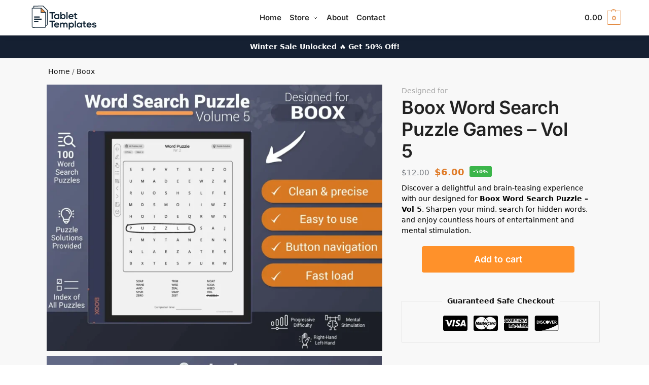

--- FILE ---
content_type: text/html; charset=UTF-8
request_url: https://tablettemplates.com/product/boox-word-search-puzzle-games-vol-5/
body_size: 48285
content:
<!doctype html><html lang="en-US" prefix="og: https://ogp.me/ns#"><head><script>(function(w,i,g){w[g]=w[g]||[];if(typeof w[g].push=='function')w[g].push(i)})
(window,'AW-661577671','google_tags_first_party');</script><script async src="/ogxa/"></script>
			<script>
				window.dataLayer = window.dataLayer || [];
				function gtag(){dataLayer.push(arguments);}
				gtag('js', new Date());
				gtag('set', 'developer_id.dYzg1YT', true);
				gtag('config', 'AW-661577671');
			</script>
			<meta charset="UTF-8"><meta name="viewport" content="height=device-height, width=device-width, initial-scale=1"><link rel="preload" href="https://tablettemplates.com/wp-content/uploads/2024/06/TabletTemplates-Logo-Web.webp" as="image"><link rel="profile" href="https://gmpg.org/xfn/11"><link rel="pingback" href="https://tablettemplates.com/xmlrpc.php"><meta name="dlm-version" content="5.1.6">  <script data-cfasync="false" data-pagespeed-no-defer>var gtm4wp_datalayer_name = "dataLayer";
	var dataLayer = dataLayer || [];
	const gtm4wp_use_sku_instead = 1;
	const gtm4wp_currency = 'USD';
	const gtm4wp_product_per_impression = 10;
	const gtm4wp_clear_ecommerce = false;
	const gtm4wp_datalayer_max_timeout = 2000;</script> <link media="all" href="https://tablettemplates.com/wp-content/cache/autoptimize/css/autoptimize_fd6772a96483e5a522683d7f7dd262b7.css" rel="stylesheet"><title>Boox Word Search Puzzle Games - Vol 5 - TabletTemplates.com</title><link rel="preload" href="https://tablettemplates.com/wp-includes/js/jquery/jquery.min.js?ver=3.7.1" as="script"><link rel="preload" href="https://tablettemplates.com/wp-content/plugins/woocommerce/assets/js/flexslider/jquery.flexslider.min.js?ver=2.7.2-wc.8.9.2" as="script"><link rel="preload" href="https://tablettemplates.com/wp-content/plugins/woocommerce/assets/fonts/star.woff" as="font" type="font/woff" crossorigin><meta name="description" content="Enjoy a Brain Teasing Experience with Our Designed for Boox Word Search Puzzle Games - Vol 5. Visit Us Now for Countless Hours of Entertainment!"/><meta name="robots" content="follow, index, max-snippet:-1, max-video-preview:-1, max-image-preview:large"/><link rel="canonical" href="https://tablettemplates.com/product/boox-word-search-puzzle-games-vol-5/" /><meta property="og:locale" content="en_US" /><meta property="og:type" content="product" /><meta property="og:title" content="Boox Word Search Puzzle Games - Vol 5 - TabletTemplates.com" /><meta property="og:description" content="Enjoy a Brain Teasing Experience with Our Designed for Boox Word Search Puzzle Games - Vol 5. Visit Us Now for Countless Hours of Entertainment!" /><meta property="og:url" content="https://tablettemplates.com/product/boox-word-search-puzzle-games-vol-5/" /><meta property="og:site_name" content="Tablet Templates" /><meta property="og:updated_time" content="2026-01-01T21:03:21+02:00" /><meta property="og:image" content="https://tablettemplates.com/wp-content/uploads/2024/06/Boox-Word-Search-Puzzle-Games-Vol-5-Note-Air-Tab-Ultra.png-1.webp" /><meta property="og:image:secure_url" content="https://tablettemplates.com/wp-content/uploads/2024/06/Boox-Word-Search-Puzzle-Games-Vol-5-Note-Air-Tab-Ultra.png-1.webp" /><meta property="og:image:width" content="1300" /><meta property="og:image:height" content="1034" /><meta property="og:image:alt" content="Boox Word Search Puzzle Games Volume 5" /><meta property="og:image:type" content="image/webp" /><meta property="product:price:amount" content="6" /><meta property="product:price:currency" content="USD" /><meta property="product:availability" content="instock" /><meta name="twitter:card" content="summary_large_image" /><meta name="twitter:title" content="Boox Word Search Puzzle Games - Vol 5 - TabletTemplates.com" /><meta name="twitter:description" content="Enjoy a Brain Teasing Experience with Our Designed for Boox Word Search Puzzle Games - Vol 5. Visit Us Now for Countless Hours of Entertainment!" /><meta name="twitter:site" content="@tablettemplates" /><meta name="twitter:creator" content="@tablettemplates" /><meta name="twitter:image" content="https://tablettemplates.com/wp-content/uploads/2024/06/Boox-Word-Search-Puzzle-Games-Vol-5-Note-Air-Tab-Ultra.png-1.webp" /><meta name="twitter:label1" content="Price" /><meta name="twitter:data1" content="$6.00" /><meta name="twitter:label2" content="Availability" /><meta name="twitter:data2" content="In stock" /> <script type="application/ld+json" class="rank-math-schema">{"@context":"https://schema.org","@graph":[{"@type":"Organization","@id":"https://tablettemplates.com/#organization","name":"Tablet Templates","url":"https://tablettemplates.com","sameAs":["https://www.facebook.com/tablettemplates","https://twitter.com/tablettemplates"],"logo":{"@type":"ImageObject","@id":"https://tablettemplates.com/#logo","url":"https://tablettemplates.com/wp-content/uploads/2023/09/Logov2.jpg","contentUrl":"https://tablettemplates.com/wp-content/uploads/2023/09/Logov2.jpg","caption":"Tablet Templates","inLanguage":"en-US"}},{"@type":"WebSite","@id":"https://tablettemplates.com/#website","url":"https://tablettemplates.com","name":"Tablet Templates","alternateName":"TabletTemplates","publisher":{"@id":"https://tablettemplates.com/#organization"},"inLanguage":"en-US"},{"@type":"ImageObject","@id":"https://tablettemplates.com/wp-content/uploads/2024/06/Boox-Word-Search-Puzzle-Games-Vol-5-Note-Air-Tab-Ultra.png-1.webp","url":"https://tablettemplates.com/wp-content/uploads/2024/06/Boox-Word-Search-Puzzle-Games-Vol-5-Note-Air-Tab-Ultra.png-1.webp","width":"1300","height":"1034","caption":"Boox Word Search Puzzle Games Volume 5","inLanguage":"en-US"},{"@type":"BreadcrumbList","@id":"https://tablettemplates.com/product/boox-word-search-puzzle-games-vol-5/#breadcrumb","itemListElement":[{"@type":"ListItem","position":"1","item":{"@id":"https://tablettemplates.com","name":"Home"}},{"@type":"ListItem","position":"2","item":{"@id":"https://tablettemplates.com/boox/","name":"Boox"}},{"@type":"ListItem","position":"3","item":{"@id":"https://tablettemplates.com/product/boox-word-search-puzzle-games-vol-5/","name":"Boox Word Search Puzzle Games &#8211; Vol 5"}}]},{"@type":"ItemPage","@id":"https://tablettemplates.com/product/boox-word-search-puzzle-games-vol-5/#webpage","url":"https://tablettemplates.com/product/boox-word-search-puzzle-games-vol-5/","name":"Boox Word Search Puzzle Games - Vol 5 - TabletTemplates.com","datePublished":"2024-06-02T11:44:14+03:00","dateModified":"2026-01-01T21:03:21+02:00","isPartOf":{"@id":"https://tablettemplates.com/#website"},"primaryImageOfPage":{"@id":"https://tablettemplates.com/wp-content/uploads/2024/06/Boox-Word-Search-Puzzle-Games-Vol-5-Note-Air-Tab-Ultra.png-1.webp"},"inLanguage":"en-US","breadcrumb":{"@id":"https://tablettemplates.com/product/boox-word-search-puzzle-games-vol-5/#breadcrumb"}},{"@type":"Product","name":"Boox Word Search Puzzle Games - Vol 5 - TabletTemplates.com","description":"Enjoy a Brain Teasing Experience with Our Designed for Boox Word Search Puzzle Games - Vol 5. Visit Us Now for Countless Hours of Entertainment!","sku":"BWS5","category":"Boox","mainEntityOfPage":{"@id":"https://tablettemplates.com/product/boox-word-search-puzzle-games-vol-5/#webpage"},"image":[{"@type":"ImageObject","url":"https://tablettemplates.com/wp-content/uploads/2024/06/Boox-Word-Search-Puzzle-Games-Vol-5-Note-Air-Tab-Ultra.png-1.webp","height":"1034","width":"1300"},{"@type":"ImageObject","url":"https://tablettemplates.com/wp-content/uploads/2024/06/2.WordSearch-WhatsIncluded_4.webp","height":"1277","width":"1600"},{"@type":"ImageObject","url":"https://tablettemplates.com/wp-content/uploads/2024/06/3.WordSearch-Puzzle-Page_5.webp","height":"1277","width":"1600"},{"@type":"ImageObject","url":"https://tablettemplates.com/wp-content/uploads/2024/06/4.WordSearch-AllPuzzlesList_5.webp","height":"1277","width":"1600"},{"@type":"ImageObject","url":"https://tablettemplates.com/wp-content/uploads/2024/06/5.WordSearch-FitForAllDifficulty.webp","height":"1277","width":"1600"},{"@type":"ImageObject","url":"https://tablettemplates.com/wp-content/uploads/2024/06/6.WordSearch-PuzzleToSolutionExample.webp","height":"1277","width":"1600"},{"@type":"ImageObject","url":"https://tablettemplates.com/wp-content/uploads/2024/06/7.WordSearch-EffortlessExperience.webp","height":"1197","width":"1500"},{"@type":"ImageObject","url":"https://tablettemplates.com/wp-content/uploads/2024/06/8.WhyUs_.webp","height":"1197","width":"1500"},{"@type":"ImageObject","url":"https://tablettemplates.com/wp-content/uploads/2024/06/9.MoreForLess.webp","height":"1277","width":"1600"}],"offers":{"@type":"Offer","price":"6.00","priceCurrency":"USD","priceValidUntil":"2027-12-31","availability":"http://schema.org/InStock","itemCondition":"NewCondition","url":"https://tablettemplates.com/product/boox-word-search-puzzle-games-vol-5/","seller":{"@type":"Organization","@id":"https://tablettemplates.com/","name":"Tablet Templates","url":"https://tablettemplates.com","logo":"https://tablettemplates.com/wp-content/uploads/2023/09/Logov2.jpg"},"priceSpecification":{"price":"6","priceCurrency":"USD","valueAddedTaxIncluded":"false"}},"@id":"https://tablettemplates.com/product/boox-word-search-puzzle-games-vol-5/#richSnippet"}]}</script> <style id='wp-img-auto-sizes-contain-inline-css' type='text/css'>img:is([sizes=auto i],[sizes^="auto," i]){contain-intrinsic-size:3000px 1500px}
/*# sourceURL=wp-img-auto-sizes-contain-inline-css */</style><style id='wp-block-library-inline-css' type='text/css'>:root{--wp-block-synced-color:#7a00df;--wp-block-synced-color--rgb:122,0,223;--wp-bound-block-color:var(--wp-block-synced-color);--wp-editor-canvas-background:#ddd;--wp-admin-theme-color:#007cba;--wp-admin-theme-color--rgb:0,124,186;--wp-admin-theme-color-darker-10:#006ba1;--wp-admin-theme-color-darker-10--rgb:0,107,160.5;--wp-admin-theme-color-darker-20:#005a87;--wp-admin-theme-color-darker-20--rgb:0,90,135;--wp-admin-border-width-focus:2px}@media (min-resolution:192dpi){:root{--wp-admin-border-width-focus:1.5px}}.wp-element-button{cursor:pointer}:root .has-very-light-gray-background-color{background-color:#eee}:root .has-very-dark-gray-background-color{background-color:#313131}:root .has-very-light-gray-color{color:#eee}:root .has-very-dark-gray-color{color:#313131}:root .has-vivid-green-cyan-to-vivid-cyan-blue-gradient-background{background:linear-gradient(135deg,#00d084,#0693e3)}:root .has-purple-crush-gradient-background{background:linear-gradient(135deg,#34e2e4,#4721fb 50%,#ab1dfe)}:root .has-hazy-dawn-gradient-background{background:linear-gradient(135deg,#faaca8,#dad0ec)}:root .has-subdued-olive-gradient-background{background:linear-gradient(135deg,#fafae1,#67a671)}:root .has-atomic-cream-gradient-background{background:linear-gradient(135deg,#fdd79a,#004a59)}:root .has-nightshade-gradient-background{background:linear-gradient(135deg,#330968,#31cdcf)}:root .has-midnight-gradient-background{background:linear-gradient(135deg,#020381,#2874fc)}:root{--wp--preset--font-size--normal:16px;--wp--preset--font-size--huge:42px}.has-regular-font-size{font-size:1em}.has-larger-font-size{font-size:2.625em}.has-normal-font-size{font-size:var(--wp--preset--font-size--normal)}.has-huge-font-size{font-size:var(--wp--preset--font-size--huge)}.has-text-align-center{text-align:center}.has-text-align-left{text-align:left}.has-text-align-right{text-align:right}.has-fit-text{white-space:nowrap!important}#end-resizable-editor-section{display:none}.aligncenter{clear:both}.items-justified-left{justify-content:flex-start}.items-justified-center{justify-content:center}.items-justified-right{justify-content:flex-end}.items-justified-space-between{justify-content:space-between}.screen-reader-text{border:0;clip-path:inset(50%);height:1px;margin:-1px;overflow:hidden;padding:0;position:absolute;width:1px;word-wrap:normal!important}.screen-reader-text:focus{background-color:#ddd;clip-path:none;color:#444;display:block;font-size:1em;height:auto;left:5px;line-height:normal;padding:15px 23px 14px;text-decoration:none;top:5px;width:auto;z-index:100000}html :where(.has-border-color){border-style:solid}html :where([style*=border-top-color]){border-top-style:solid}html :where([style*=border-right-color]){border-right-style:solid}html :where([style*=border-bottom-color]){border-bottom-style:solid}html :where([style*=border-left-color]){border-left-style:solid}html :where([style*=border-width]){border-style:solid}html :where([style*=border-top-width]){border-top-style:solid}html :where([style*=border-right-width]){border-right-style:solid}html :where([style*=border-bottom-width]){border-bottom-style:solid}html :where([style*=border-left-width]){border-left-style:solid}html :where(img[class*=wp-image-]){height:auto;max-width:100%}:where(figure){margin:0 0 1em}html :where(.is-position-sticky){--wp-admin--admin-bar--position-offset:var(--wp-admin--admin-bar--height,0px)}@media screen and (max-width:600px){html :where(.is-position-sticky){--wp-admin--admin-bar--position-offset:0px}}
/*# sourceURL=/wp-includes/css/dist/block-library/common.min.css */</style><style id='woocommerce-inline-inline-css' type='text/css'>.woocommerce form .form-row .required { visibility: visible; }
/*# sourceURL=woocommerce-inline-inline-css */</style><style id='shoptimizer-dynamic-style-inline-css' type='text/css'>/* cyrillic-ext */
@font-face {
  font-family: 'Inter';
  font-style: normal;
  font-weight: 400;
  font-display: swap;
  src: url(https://tablettemplates.com/wp-content/fonts/inter/UcC73FwrK3iLTeHuS_nVMrMxCp50SjIa2JL7SUc.woff2) format('woff2');
  unicode-range: U+0460-052F, U+1C80-1C8A, U+20B4, U+2DE0-2DFF, U+A640-A69F, U+FE2E-FE2F;
}
/* cyrillic */
@font-face {
  font-family: 'Inter';
  font-style: normal;
  font-weight: 400;
  font-display: swap;
  src: url(https://tablettemplates.com/wp-content/fonts/inter/UcC73FwrK3iLTeHuS_nVMrMxCp50SjIa0ZL7SUc.woff2) format('woff2');
  unicode-range: U+0301, U+0400-045F, U+0490-0491, U+04B0-04B1, U+2116;
}
/* greek-ext */
@font-face {
  font-family: 'Inter';
  font-style: normal;
  font-weight: 400;
  font-display: swap;
  src: url(https://tablettemplates.com/wp-content/fonts/inter/UcC73FwrK3iLTeHuS_nVMrMxCp50SjIa2ZL7SUc.woff2) format('woff2');
  unicode-range: U+1F00-1FFF;
}
/* greek */
@font-face {
  font-family: 'Inter';
  font-style: normal;
  font-weight: 400;
  font-display: swap;
  src: url(https://tablettemplates.com/wp-content/fonts/inter/UcC73FwrK3iLTeHuS_nVMrMxCp50SjIa1pL7SUc.woff2) format('woff2');
  unicode-range: U+0370-0377, U+037A-037F, U+0384-038A, U+038C, U+038E-03A1, U+03A3-03FF;
}
/* vietnamese */
@font-face {
  font-family: 'Inter';
  font-style: normal;
  font-weight: 400;
  font-display: swap;
  src: url(https://tablettemplates.com/wp-content/fonts/inter/UcC73FwrK3iLTeHuS_nVMrMxCp50SjIa2pL7SUc.woff2) format('woff2');
  unicode-range: U+0102-0103, U+0110-0111, U+0128-0129, U+0168-0169, U+01A0-01A1, U+01AF-01B0, U+0300-0301, U+0303-0304, U+0308-0309, U+0323, U+0329, U+1EA0-1EF9, U+20AB;
}
/* latin-ext */
@font-face {
  font-family: 'Inter';
  font-style: normal;
  font-weight: 400;
  font-display: swap;
  src: url(https://tablettemplates.com/wp-content/fonts/inter/UcC73FwrK3iLTeHuS_nVMrMxCp50SjIa25L7SUc.woff2) format('woff2');
  unicode-range: U+0100-02BA, U+02BD-02C5, U+02C7-02CC, U+02CE-02D7, U+02DD-02FF, U+0304, U+0308, U+0329, U+1D00-1DBF, U+1E00-1E9F, U+1EF2-1EFF, U+2020, U+20A0-20AB, U+20AD-20C0, U+2113, U+2C60-2C7F, U+A720-A7FF;
}
/* latin */
@font-face {
  font-family: 'Inter';
  font-style: normal;
  font-weight: 400;
  font-display: swap;
  src: url(https://tablettemplates.com/wp-content/fonts/inter/UcC73FwrK3iLTeHuS_nVMrMxCp50SjIa1ZL7.woff2) format('woff2');
  unicode-range: U+0000-00FF, U+0131, U+0152-0153, U+02BB-02BC, U+02C6, U+02DA, U+02DC, U+0304, U+0308, U+0329, U+2000-206F, U+20AC, U+2122, U+2191, U+2193, U+2212, U+2215, U+FEFF, U+FFFD;
}
/* cyrillic-ext */
@font-face {
  font-family: 'Inter';
  font-style: normal;
  font-weight: 600;
  font-display: swap;
  src: url(https://tablettemplates.com/wp-content/fonts/inter/UcC73FwrK3iLTeHuS_nVMrMxCp50SjIa2JL7SUc.woff2) format('woff2');
  unicode-range: U+0460-052F, U+1C80-1C8A, U+20B4, U+2DE0-2DFF, U+A640-A69F, U+FE2E-FE2F;
}
/* cyrillic */
@font-face {
  font-family: 'Inter';
  font-style: normal;
  font-weight: 600;
  font-display: swap;
  src: url(https://tablettemplates.com/wp-content/fonts/inter/UcC73FwrK3iLTeHuS_nVMrMxCp50SjIa0ZL7SUc.woff2) format('woff2');
  unicode-range: U+0301, U+0400-045F, U+0490-0491, U+04B0-04B1, U+2116;
}
/* greek-ext */
@font-face {
  font-family: 'Inter';
  font-style: normal;
  font-weight: 600;
  font-display: swap;
  src: url(https://tablettemplates.com/wp-content/fonts/inter/UcC73FwrK3iLTeHuS_nVMrMxCp50SjIa2ZL7SUc.woff2) format('woff2');
  unicode-range: U+1F00-1FFF;
}
/* greek */
@font-face {
  font-family: 'Inter';
  font-style: normal;
  font-weight: 600;
  font-display: swap;
  src: url(https://tablettemplates.com/wp-content/fonts/inter/UcC73FwrK3iLTeHuS_nVMrMxCp50SjIa1pL7SUc.woff2) format('woff2');
  unicode-range: U+0370-0377, U+037A-037F, U+0384-038A, U+038C, U+038E-03A1, U+03A3-03FF;
}
/* vietnamese */
@font-face {
  font-family: 'Inter';
  font-style: normal;
  font-weight: 600;
  font-display: swap;
  src: url(https://tablettemplates.com/wp-content/fonts/inter/UcC73FwrK3iLTeHuS_nVMrMxCp50SjIa2pL7SUc.woff2) format('woff2');
  unicode-range: U+0102-0103, U+0110-0111, U+0128-0129, U+0168-0169, U+01A0-01A1, U+01AF-01B0, U+0300-0301, U+0303-0304, U+0308-0309, U+0323, U+0329, U+1EA0-1EF9, U+20AB;
}
/* latin-ext */
@font-face {
  font-family: 'Inter';
  font-style: normal;
  font-weight: 600;
  font-display: swap;
  src: url(https://tablettemplates.com/wp-content/fonts/inter/UcC73FwrK3iLTeHuS_nVMrMxCp50SjIa25L7SUc.woff2) format('woff2');
  unicode-range: U+0100-02BA, U+02BD-02C5, U+02C7-02CC, U+02CE-02D7, U+02DD-02FF, U+0304, U+0308, U+0329, U+1D00-1DBF, U+1E00-1E9F, U+1EF2-1EFF, U+2020, U+20A0-20AB, U+20AD-20C0, U+2113, U+2C60-2C7F, U+A720-A7FF;
}
/* latin */
@font-face {
  font-family: 'Inter';
  font-style: normal;
  font-weight: 600;
  font-display: swap;
  src: url(https://tablettemplates.com/wp-content/fonts/inter/UcC73FwrK3iLTeHuS_nVMrMxCp50SjIa1ZL7.woff2) format('woff2');
  unicode-range: U+0000-00FF, U+0131, U+0152-0153, U+02BB-02BC, U+02C6, U+02DA, U+02DC, U+0304, U+0308, U+0329, U+2000-206F, U+20AC, U+2122, U+2191, U+2193, U+2212, U+2215, U+FEFF, U+FFFD;
}

:root :where(body), body, button, input, select, textarea{font-family:"Inter", sans-serif;font-size:16px;font-weight:400;color:#444;letter-spacing:0px;}.wp-block-button__link, figcaption, .wp-block-table, .wp-block-pullquote__citation{font-size:16px;}.site .menu-primary-menu-container > ul > li > a, .site .site-header-cart .cart-contents{font-family:"Inter", sans-serif;font-size:15px;font-weight:600;letter-spacing:-0.1px;text-transform:none;}.main-navigation ul.menu ul li > a, .main-navigation ul.nav-menu ul li > a{font-family:"Inter", sans-serif;font-size:14px;font-weight:400;text-transform:none;}.main-navigation ul.menu li.menu-item-has-children.full-width > .sub-menu-wrapper li.menu-item-has-children > a, .main-navigation ul.menu li.menu-item-has-children.full-width > .sub-menu-wrapper li.heading > a{font-family:"Inter", sans-serif;font-size:12px;letter-spacing:0.5px;font-weight:600;text-transform:uppercase;color:#111;}.entry-content{font-family:"Inter", sans-serif;font-weight:400;font-size:16px;letter-spacing:0px;text-transform:none;color:#444;}h1{font-family:"Inter", sans-serif;font-weight:600;font-size:35px;letter-spacing:-1.3px;text-transform:none;line-height:1.2;color:#222;}h2, .wp-block-heading h2{font-family:"Inter", sans-serif;font-weight:600;font-size:30px;letter-spacing:-0.5px;text-transform:none;line-height:1.25;color:#222;}h3, .wp-block-heading h3{font-family:"Inter", sans-serif;font-weight:600;font-size:24px;letter-spacing:0px;text-transform:none;line-height:1.45;color:#222;}h4, .wp-block-heading h4{font-family:"Inter", sans-serif;font-weight:600;font-size:18px;letter-spacing:0px;text-transform:none;line-height:1.4;color:#222;}h5, .wp-block-heading h5{font-family:"Inter", sans-serif;font-weight:600;font-size:18px;letter-spacing:0px;text-transform:none;line-height:1.4;color:#222;}blockquote p, .edit-post-visual-editor.editor-styles-wrapper .wp-block-quote p, .edit-post-visual-editor.editor-styles-wrapper .wp-block-quote{font-family:"Inter", sans-serif;font-weight:600;font-size:20px;letter-spacing:0px;text-transform:none;line-height:1.45;color:#222;}.widget .widget-title, .widget .widgettitle{font-family:"Inter", sans-serif;font-weight:600;font-size:13px;letter-spacing:0.3px;text-transform:uppercase;line-height:1.5;color:#222;}body.single-post h1{font-family:"Inter", sans-serif;font-weight:600;font-size:40px;letter-spacing:-0.6px;text-transform:none;line-height:1.24;color:#222;}.term-description, .shoptimizer-category-banner .taxonomy-description{font-family:"Inter", sans-serif;font-weight:400;font-size:17px;letter-spacing:-0.1px;text-transform:none;line-height:1.5;color:#222;}ul.products li.product .woocommerce-loop-product__title, ul.products li.product:not(.product-category) h2,
			ul.products li.product .woocommerce-loop-product__title, ul.products li.product .woocommerce-loop-product__title,
			.main-navigation ul.menu ul li.product .woocommerce-loop-product__title a{font-family:"Inter", sans-serif;font-weight:600;font-size:15px;letter-spacing:0px;text-transform:none;line-height:1.3;color:#222;}@media (min-width:770px){.single-product h1{font-family:"Inter", sans-serif;font-weight:600;font-size:36px;letter-spacing:-0.5px;text-transform:none;line-height:1.2;color:#222;}}body .woocommerce #respond input#submit.alt, 
			body .woocommerce a.button.alt, 
			body .woocommerce button.button.alt, 
			body .woocommerce input.button.alt,
			.product .cart .single_add_to_cart_button,
			.shoptimizer-sticky-add-to-cart__content-button a.button,
			.widget_shopping_cart a.button.checkout{font-family:"Inter", sans-serif;font-weight:600;font-size:18px;letter-spacing:0px;text-transform:none;}
/*# sourceURL=shoptimizer-dynamic-style-inline-css */</style><link rel='stylesheet' id='hurrytimer-css' href='https://tablettemplates.com/wp-content/cache/autoptimize/css/autoptimize_single_b62a65d582d48b21a38050b4397c3014.css?ver=6.9' type='text/css' media='all' /> <script type="text/javascript" src="https://tablettemplates.com/wp-includes/js/jquery/jquery.min.js?ver=3.7.1" id="jquery-core-js"></script> <script type="text/javascript" src="https://tablettemplates.com/wp-content/plugins/woocommerce/assets/js/jquery-blockui/jquery.blockUI.min.js?ver=2.7.0-wc.10.4.3" id="wc-jquery-blockui-js" defer data-wp-strategy="defer"></script> <script type="text/javascript" id="wc-add-to-cart-js-extra">var wc_add_to_cart_params = {"ajax_url":"/wp-admin/admin-ajax.php","wc_ajax_url":"/?wc-ajax=%%endpoint%%","i18n_view_cart":"View cart","cart_url":"https://tablettemplates.com/cart/","is_cart":"","cart_redirect_after_add":"no"};
//# sourceURL=wc-add-to-cart-js-extra</script> <script type="pmdelayedscript" src="https://tablettemplates.com/wp-content/plugins/woocommerce/assets/js/frontend/add-to-cart.min.js?ver=10.4.3" id="wc-add-to-cart-js" defer="defer" data-wp-strategy="defer" data-perfmatters-type="text/javascript" data-cfasync="false" data-no-optimize="1" data-no-defer="1" data-no-minify="1" data-rocketlazyloadscript="1"></script> <script type="text/javascript" id="wc-single-product-js-extra">var wc_single_product_params = {"i18n_required_rating_text":"Please select a rating","i18n_rating_options":["1 of 5 stars","2 of 5 stars","3 of 5 stars","4 of 5 stars","5 of 5 stars"],"i18n_product_gallery_trigger_text":"View full-screen image gallery","review_rating_required":"yes","flexslider":{"rtl":false,"animation":"slide","smoothHeight":true,"directionNav":true,"controlNav":"thumbnails","slideshow":false,"animationSpeed":500,"animationLoop":false,"allowOneSlide":false},"zoom_enabled":"","zoom_options":[],"photoswipe_enabled":"","photoswipe_options":{"shareEl":false,"closeOnScroll":false,"history":false,"hideAnimationDuration":0,"showAnimationDuration":0},"flexslider_enabled":""};
//# sourceURL=wc-single-product-js-extra</script> <script type="text/javascript" src="https://tablettemplates.com/wp-content/plugins/woocommerce/assets/js/frontend/single-product.min.js?ver=10.4.3" id="wc-single-product-js" defer data-wp-strategy="defer"></script> <script type="pmdelayedscript" src="https://tablettemplates.com/wp-content/plugins/woocommerce/assets/js/js-cookie/js.cookie.min.js?ver=2.1.4-wc.10.4.3" id="wc-js-cookie-js" defer="defer" data-wp-strategy="defer" data-perfmatters-type="text/javascript" data-cfasync="false" data-no-optimize="1" data-no-defer="1" data-no-minify="1" data-rocketlazyloadscript="1"></script> <script type="text/javascript" id="woocommerce-js-extra">var woocommerce_params = {"ajax_url":"/wp-admin/admin-ajax.php","wc_ajax_url":"/?wc-ajax=%%endpoint%%","i18n_password_show":"Show password","i18n_password_hide":"Hide password"};
//# sourceURL=woocommerce-js-extra</script> <script type="pmdelayedscript" src="https://tablettemplates.com/wp-content/plugins/woocommerce/assets/js/frontend/woocommerce.min.js?ver=10.4.3" id="woocommerce-js" defer="defer" data-wp-strategy="defer" data-perfmatters-type="text/javascript" data-cfasync="false" data-no-optimize="1" data-no-defer="1" data-no-minify="1" data-rocketlazyloadscript="1"></script> <script type="text/javascript">var commercekit_ajs = {"ajax_url":"\/?commercekit-ajax","ajax_nonce":0}; var commercekit_pdp = {"pdp_thumbnails":4,"pdp_m_thumbs":4,"pdp_v_thumbs":5,"pdp_lightbox":1,"pdp_lightbox_cap":0,"pdp_gallery_layout":"simple-scroll","pdp_sticky_atc":0,"cgkit_sticky_hdr_class":"body.sticky-m header.site-header","pdp_mobile_layout":"minimal","pdp_showedge_percent":"1.1","pdp_json_data":0,"pdp_gal_loaded":0}; var commercekit_as = [];</script> <style>.cmplz-hidden {
					display: none !important;
				}</style>
 <script data-cfasync="false" data-pagespeed-no-defer>var dataLayer_content = {"pagePostType":"product","pagePostType2":"single-product","customerTotalOrders":0,"customerTotalOrderValue":0,"customerFirstName":"","customerLastName":"","customerBillingFirstName":"","customerBillingLastName":"","customerBillingCompany":"","customerBillingAddress1":"","customerBillingAddress2":"","customerBillingCity":"","customerBillingState":"","customerBillingPostcode":"","customerBillingCountry":"","customerBillingEmail":"","customerBillingEmailHash":"","customerBillingPhone":"","customerShippingFirstName":"","customerShippingLastName":"","customerShippingCompany":"","customerShippingAddress1":"","customerShippingAddress2":"","customerShippingCity":"","customerShippingState":"","customerShippingPostcode":"","customerShippingCountry":"","cartContent":{"totals":{"applied_coupons":[],"discount_total":0,"subtotal":0,"total":0},"items":[]},"productRatingCounts":[],"productAverageRating":0,"productReviewCount":0,"productType":"simple","productIsVariable":0};
	dataLayer.push( dataLayer_content );</script> <script data-cfasync="false" data-pagespeed-no-defer>console.warn && console.warn("[GTM4WP] Google Tag Manager container code placement set to OFF !!!");
	console.warn && console.warn("[GTM4WP] Data layer codes are active but GTM container must be loaded using custom coding !!!");</script> <style type="text/css">.ckit-badge_wrapper { font-size: 11px; position: absolute; z-index: 1; left: 10px; top: 10px; display: flex; flex-direction: column; align-items: flex-start; }
div.product .ckit-badge_wrapper { font-size: 12px; }
.ckit-badge_wrapper.ckit-badge-summary { position: unset; }
.sale-item.product-label + .ckit-badge_wrapper, .onsale + .ckit-badge_wrapper { top: 36px; }
.ckit-badge { padding: 3px 9px; margin-bottom: 5px; line-height: 15px; text-align: center; border-radius: 3px; opacity: 0.8; pointer-events: none; background: #e24ad3; color: #fff; }
#commercegurus-pdp-gallery-wrapper { position: relative; }
#commercegurus-pdp-gallery-wrapper .ckit-badge_wrapper { z-index: 2; }

/* -- Shoptimizer -- */
.theme-shoptimizer .woocommerce-image__wrapper .product-label.type-circle { left: 10px; }
.theme-shoptimizer .sale-item.product-label.type-circle + .ckit-badge_wrapper { top: 50px; }
/* -- RTL -- */
.rtl .ckit-badge_wrapper {left: auto;right: 10px;}
@media (min-width: 771px) {
	.rtl .cgkit-gallery-vertical-scroll .ckit-badge_wrapper {margin-right: 65px;margin-left: 0;}
	.cgkit-gallery-vertical-left .ckit-badge_wrapper { margin-left: 100px; }
}
@media only screen and (max-width: 992px) and (min-width: 771px) {
	.rtl .cgkit-gallery-vertical-scroll .ckit-badge_wrapper {margin-right: 40px;margin-left: 0;}
}</style><style>/* Set the content 200px from the top */
        .post-password-form-wrapper {
            display: flex;
            justify-content: center;
            width: 100%;
            box-sizing: border-box;
            padding: 100px 20px 0 20px;
        }

        .post-password-form {
            width: 700px;
            max-width: 90vw;
            text-align: left;
        }

        /* Custom styling for title and message */
        .password-protected-title {
            font-size: 24px;
            font-weight: 600;
            margin-bottom: 20px;
        }

        .post-password-form p {
            font-size: 18px;
            margin-bottom: 20px;
        }

        /* Styling the form elements */
        .post-password-form input[type="password"] {
            padding: 10px;
            font-size: 16px;
            flex: 1;
            margin-right: 10px;
            box-sizing: border-box;
            height: 40px; /* Set a fixed height */
        }

        .post-password-form input[type="submit"] {
            padding: 7px 20px 10px 20px;
            font-size: 16px;
            font-weight: 600;
            background-color: #FF912A;
            color: white;
            border: none;
            cursor: pointer;
            box-sizing: border-box;
            height: 40px; /* Set a fixed height */
            align-items: center;
            margin-top: 15px;
        }

        .post-password-form input[type="submit"]:hover {
            background-color: #000000;
        }

        /* Flexbox container to align inputs */
        .password-input-container {
            display: flex;
            align-items: center;
            margin-bottom: 20px;
        }

        .additional-info {
            margin-top: 20px;
            font-size: 15px;
        }

         #error-pwbox-3388 {
            color: red;
        }</style><link rel="preload" href="https://tablettemplates.com/wp-content/fonts/inter/UcC73FwrK3iLTeHuS_nVMrMxCp50SjIa1ZL7.woff2" as="font" type="font/woff2" crossorigin><link rel="preload" href="https://tablettemplates.com/wp-content/fonts/inter/UcC73FwrK3iLTeHuS_nVMrMxCp50SjIa1ZL7.woff2" as="font" type="font/woff2" crossorigin> <noscript><style>.woocommerce-product-gallery{ opacity: 1 !important; }</style></noscript><meta name="generator" content="Elementor 3.34.2; features: additional_custom_breakpoints; settings: css_print_method-external, google_font-enabled, font_display-swap"><style>.e-con.e-parent:nth-of-type(n+4):not(.e-lazyloaded):not(.e-no-lazyload),
				.e-con.e-parent:nth-of-type(n+4):not(.e-lazyloaded):not(.e-no-lazyload) * {
					background-image: none !important;
				}
				@media screen and (max-height: 1024px) {
					.e-con.e-parent:nth-of-type(n+3):not(.e-lazyloaded):not(.e-no-lazyload),
					.e-con.e-parent:nth-of-type(n+3):not(.e-lazyloaded):not(.e-no-lazyload) * {
						background-image: none !important;
					}
				}
				@media screen and (max-height: 640px) {
					.e-con.e-parent:nth-of-type(n+2):not(.e-lazyloaded):not(.e-no-lazyload),
					.e-con.e-parent:nth-of-type(n+2):not(.e-lazyloaded):not(.e-no-lazyload) * {
						background-image: none !important;
					}
				}</style><style id="uagb-style-conditional-extension">@media (min-width: 1025px){body .uag-hide-desktop.uagb-google-map__wrap,body .uag-hide-desktop{display:none !important}}@media (min-width: 768px) and (max-width: 1024px){body .uag-hide-tab.uagb-google-map__wrap,body .uag-hide-tab{display:none !important}}@media (max-width: 767px){body .uag-hide-mob.uagb-google-map__wrap,body .uag-hide-mob{display:none !important}}</style><style id="uagb-style-frontend-4093">.uag-blocks-common-selector{z-index:var(--z-index-desktop) !important}@media (max-width: 976px){.uag-blocks-common-selector{z-index:var(--z-index-tablet) !important}}@media (max-width: 767px){.uag-blocks-common-selector{z-index:var(--z-index-mobile) !important}}</style><link rel="icon" href="https://tablettemplates.com/wp-content/uploads/2023/10/cropped-Favicon-32x32.png" sizes="32x32" /><link rel="icon" href="https://tablettemplates.com/wp-content/uploads/2023/10/cropped-Favicon-192x192.png" sizes="192x192" /><link rel="apple-touch-icon" href="https://tablettemplates.com/wp-content/uploads/2023/10/cropped-Favicon-180x180.png" /><meta name="msapplication-TileImage" content="https://tablettemplates.com/wp-content/uploads/2023/10/cropped-Favicon-270x270.png" /><style type="text/css" id="wp-custom-css">/* Product pages - Smaller SVG size on mobile */
@media only screen and (max-width: 600px) {
  .trust svg {
    width: 50px;
    height: 26px;
  }
}

/* CUSTOMIZER PAGE */
/* This styles the form elements only */
@media screen and (min-width: 768px) {
    .wpforms-container.wpf-center {
        margin: 0 auto !important;
        /* Adjust the width as needed */
        max-width: 600px !important;
        width: 600px !important;
    }
}
 
/* This styles the submit button */
.wpf-center .wpforms-submit-container  {
    display: inline-block;
    text-align: center;
    width: 100% !important;
}
 
/* This styles all pagebreak elements */
.wpf-center .wpforms-field-pagebreak  {
    display: inline-block;
    text-align: center;
    width: 100% !important;
}
 
.wpf-center .wpforms-pagebreak-left .wpforms-page-button:before,.wpf-center .wpforms-pagebreak-left .wpforms-page-button:after {
    content: none;
} 
 
/* This styles all labels, field descriptions, form titles, and form descriptions */
.wpf-center .wpforms-title, 
.wpf-center .wpforms-description,
.wpf-center .wpforms-field-label,
.wpf-center .wpforms-field-sublabel, 
.wpf-center .wpforms-field-description {
    font-size: 23px !important;
    font-weight: 600;
	  text-align: center;
	  background: #898989;
    color: white;
}

div.wpforms-container-full .wpforms-field-label {
		  color: white;
    	padding: 8px 15px 8px 15px;
}

.wpforms-container .wpforms-required-label {
    display: none;
}

form.wpforms-form .wpforms-field-container ul.wpforms-image-choices span.wpforms-image-choices-label {
    display: none;
}

.wpforms-form button[type=submit] {
    background-color: #DF7A27 !important;
    border-color: #DF7A27 !important;
    color: #fff !important;
    transition: background 0.3s ease-in-out;
}

[ast-blocks-layout] .wp-block-separator:not(.is-style-wide):not(.is-style-dots) {
    height: 2px;
}

/* Thank you page - Display Table Headers & Style */
table.shop_table_responsive thead, table.shop_table_responsive tr td.actions:before, table.shop_table_responsive tr td.download-actions:before, table.shop_table_responsive tr td.product-remove:before, table.shop_table_responsive.cart tbody th {
    display: contents !important;
}

.woocommerce-table.woocommerce-table--order-downloads thead th {
    background-color: #f4f4f4;
    color: #333;
    font-weight: bold;
    padding: 12px 15px;
    border-bottom: 2px solid #ddd;
	  text-align: center;
}

table.shop_table_responsive.woocommerce-table--order-downloads tr td {
    text-align: center;
   	border-left: 1px solid #eee;
    border-right: 1px solid #eee;
}

.shop_table_responsive.woocommerce-table--order-downloads td.download-file {
    text-align: center;
}

.woocommerce-order-received .woocommerce-order-details {
    margin-top: 40px;
}

/* Product Page - Designed for color */
.content-area .summary .onsale {
    color: #a5a5a5 !important;
}

/* Product Page - Related products */
span.designed-for {
    color: #a5a5a5;
	  font-size: 15px;
}

.woocommerce-loop-product__title {
    margin-top: -4px !important;
}

/* Order Received - Buttons */
.woocommerce-MyAccount-downloads-file.button.alt {
    margin-top: 10px;
}

/* Checkout */
#payment .place-order .button {
    margin-bottom: 5px;
}

.coupon-wrapper {
 display: none;
}

/* Menu - Disable Cart Currency */
.site-header-cart .woocommerce-Price-currencySymbol {
    display: none;
}

/* Product Page - Sticky */
@media (min-width: 993px) {
    .theme-shoptimizer.single-product div.product .summary {
        position: sticky;
        top: 75px !important;
    }
}

/* Product Lists - Center Mobile */
.is-flex-container.columns-3.wc-block-product-template.wp-block-woocommerce-product-template {
margin: 0px !important;
}

/* Product Lists - Look */
ins, mark {
    font-weight: 800;
    color: #df7a27;
}
.wp-block-separator {
	  width: 10%;
    margin: 0 auto;
    display: block;
	  border: 1px solid !important;
}

/* Product Lists - Hide Titles */
body.page-id-7924 .entry-title,
body.page-id-8942 .entry-title,
body.page-id-8858 .entry-title,
body.page-id-7944 .entry-title,
body.page-id-7952 .entry-title,
body.page-id-10908 .entry-title,
body.page-id-7841 .entry-title,
body.page-id-15784 .entry-title,
body.page-id-16469 .entry-title
{
    display: none;
}</style><style id="kirki-inline-styles">.header-4 .site-header .custom-logo-link img{height:60px;}.price ins, .summary .yith-wcwl-add-to-wishlist a:before, .site .commercekit-wishlist a i:before, .commercekit-wishlist-table .price, .commercekit-wishlist-table .price ins, .commercekit-ajs-product-price, .commercekit-ajs-product-price ins, .widget-area .widget.widget_categories a:hover, #secondary .widget ul li a:hover, #secondary.widget-area .widget li.chosen a, .widget-area .widget a:hover, #secondary .widget_recent_comments ul li a:hover, .woocommerce-pagination .page-numbers li .page-numbers.current, div.product p.price, body:not(.mobile-toggled) .main-navigation ul.menu li.full-width.menu-item-has-children ul li.highlight > a, body:not(.mobile-toggled) .main-navigation ul.menu li.full-width.menu-item-has-children ul li.highlight > a:hover, #secondary .widget ins span.amount, #secondary .widget ins span.amount span, .search-results article h2 a:hover{color:#df7a27;}.spinner > div, .widget_price_filter .ui-slider .ui-slider-range, .widget_price_filter .ui-slider .ui-slider-handle, #page .woocommerce-tabs ul.tabs li span, #secondary.widget-area .widget .tagcloud a:hover, .widget-area .widget.widget_product_tag_cloud a:hover, footer .mc4wp-form input[type="submit"], #payment .payment_methods li.woocommerce-PaymentMethod > input[type=radio]:first-child:checked + label:before, #payment .payment_methods li.wc_payment_method > input[type=radio]:first-child:checked + label:before, #shipping_method > li > input[type=radio]:first-child:checked + label:before, ul#shipping_method li:only-child label:before, .image-border .elementor-image:after, ul.products li.product .yith-wcwl-wishlistexistsbrowse a:before, ul.products li.product .yith-wcwl-wishlistaddedbrowse a:before, ul.products li.product .yith-wcwl-add-button a:before, .summary .yith-wcwl-add-to-wishlist a:before, li.product .commercekit-wishlist a em.cg-wishlist-t:before, li.product .commercekit-wishlist a em.cg-wishlist:before, .site .commercekit-wishlist a i:before, .summary .commercekit-wishlist a i.cg-wishlist-t:before, .woocommerce-tabs ul.tabs li a span, .commercekit-atc-tab-links li a span, .main-navigation ul li a span strong, .widget_layered_nav ul.woocommerce-widget-layered-nav-list li.chosen:before{background-color:#df7a27;}.woocommerce-tabs .tabs li a::after, .commercekit-atc-tab-links li a:after{border-color:#df7a27;}a{color:#1e68c4;}a:hover{color:#111;}body{background-color:#fff;}.col-full.topbar-wrapper{background-color:#fff;border-bottom-color:#eee;}.top-bar, .top-bar a{color:#323232;}body:not(.header-4) .site-header, .header-4-container{background-color:#fff;}.header-widget-region{background-color:#152032;font-size:14px;}.header-widget-region, .header-widget-region a{color:#fff;}.button, .button:hover, .message-inner a.button, .wc-proceed-to-checkout a.button, .wc-proceed-to-checkout .checkout-button.button:hover, .commercekit-wishlist-table button, input[type=submit], ul.products li.product .button, ul.products li.product .added_to_cart, ul.wc-block-grid__products .wp-block-button__link, ul.wc-block-grid__products .wp-block-button__link:hover, .site .widget_shopping_cart a.button.checkout, .woocommerce #respond input#submit.alt, .main-navigation ul.menu ul li a.button, .main-navigation ul.menu ul li a.button:hover, body .main-navigation ul.menu li.menu-item-has-children.full-width > .sub-menu-wrapper li a.button:hover, .main-navigation ul.menu li.menu-item-has-children.full-width > .sub-menu-wrapper li:hover a.added_to_cart, .site div.wpforms-container-full .wpforms-form button[type=submit], .product .cart .single_add_to_cart_button, .woocommerce-cart p.return-to-shop a, .elementor-row .feature p a, .image-feature figcaption span, .wp-element-button.wc-block-cart__submit-button, .wp-element-button.wc-block-components-button.wc-block-components-checkout-place-order-button{color:#fff;}.single-product div.product form.cart .button.added::before, #payment .place-order .button:before, .cart-collaterals .checkout-button:before, .widget_shopping_cart .buttons .checkout:before{background-color:#fff;}.button, input[type=submit], ul.products li.product .button, .commercekit-wishlist-table button, .woocommerce #respond input#submit.alt, .product .cart .single_add_to_cart_button, .widget_shopping_cart a.button.checkout, .main-navigation ul.menu li.menu-item-has-children.full-width > .sub-menu-wrapper li a.added_to_cart, .site div.wpforms-container-full .wpforms-form button[type=submit], ul.products li.product .added_to_cart, ul.wc-block-grid__products .wp-block-button__link, .woocommerce-cart p.return-to-shop a, .elementor-row .feature a, .image-feature figcaption span, .wp-element-button.wc-block-cart__submit-button, .wp-element-button.wc-block-components-button.wc-block-components-checkout-place-order-button{background-color:#ff912a;}.widget_shopping_cart a.button.checkout{border-color:#ff912a;}.button:hover, [type="submit"]:hover, .commercekit-wishlist-table button:hover, ul.products li.product .button:hover, #place_order[type="submit"]:hover, body .woocommerce #respond input#submit.alt:hover, .product .cart .single_add_to_cart_button:hover, .main-navigation ul.menu li.menu-item-has-children.full-width > .sub-menu-wrapper li a.added_to_cart:hover, .site div.wpforms-container-full .wpforms-form button[type=submit]:hover, .site div.wpforms-container-full .wpforms-form button[type=submit]:focus, ul.products li.product .added_to_cart:hover, ul.wc-block-grid__products .wp-block-button__link:hover, .widget_shopping_cart a.button.checkout:hover, .woocommerce-cart p.return-to-shop a:hover, .wp-element-button.wc-block-cart__submit-button:hover, .wp-element-button.wc-block-components-button.wc-block-components-checkout-place-order-button:hover{background-color:#df7a27;}.widget_shopping_cart a.button.checkout:hover{border-color:#df7a27;}.onsale, .product-label, .wc-block-grid__product-onsale{background-color:#3bb54a;color:#fff;}.content-area .summary .onsale{color:#3bb54a;}.summary .product-label:before, .product-details-wrapper .product-label:before{border-right-color:#3bb54a;}.rtl .product-details-wrapper .product-label:before{border-left-color:#3bb54a;}.entry-content .testimonial-entry-title:after, .cart-summary .widget li strong::before, p.stars.selected a.active::before, p.stars:hover a::before, p.stars.selected a:not(.active)::before{color:#d6ae24;}.star-rating > span:before{background-color:#d6ae24;}header.woocommerce-products-header, .shoptimizer-category-banner{background-color:#efeee3;}.term-description p, .term-description a, .term-description a:hover, .shoptimizer-category-banner h1, .shoptimizer-category-banner .taxonomy-description p{color:#222;}.single-product .site-content .col-full{background-color:#f8f8f8;}.call-back-feature button{background-color:#df7a27;}.call-back-feature button, .site-content div.call-back-feature button:hover{color:#fff;}ul.checkout-bar:before, .woocommerce-checkout .checkout-bar li.active:after, ul.checkout-bar li.visited:after{background-color:#3bb54a;}.below-content .widget .ri{color:#999;}.below-content .widget svg{stroke:#999;}footer.site-footer, footer.copyright{background-color:#152032;color:#ccc;}.site footer.site-footer .widget .widget-title, .site-footer .widget.widget_block h2{color:#fff;}footer.site-footer a:not(.button), footer.copyright a{color:#999;}footer.site-footer a:not(.button):hover, footer.copyright a:hover{color:#fff;}footer.site-footer li a:after{border-color:#fff;}.top-bar{font-size:14px;}.menu-primary-menu-container > ul > li > a span:before, .menu-primary-menu-container > ul > li.nolink > span:before{border-color:#df7a27;}.secondary-navigation .menu a, .ri.menu-item:before, .fa.menu-item:before{color:#404040;}.secondary-navigation .icon-wrapper svg{stroke:#404040;}.shoptimizer-cart a.cart-contents .count, .shoptimizer-cart a.cart-contents .count:after{border-color:#df7a27;}.shoptimizer-cart a.cart-contents .count, .shoptimizer-cart-icon i{color:#df7a27;}.shoptimizer-cart a.cart-contents:hover .count, .shoptimizer-cart a.cart-contents:hover .count{background-color:#df7a27;}.shoptimizer-cart .cart-contents{color:#fff;}.header-widget-region .widget{padding-top:12px;padding-bottom:12px;}.col-full, .single-product .site-content .shoptimizer-sticky-add-to-cart .col-full, body .woocommerce-message, .single-product .site-content .commercekit-sticky-add-to-cart .col-full, .wc-block-components-notice-banner{max-width:1170px;}.product-details-wrapper, .single-product .woocommerce:has(.woocommerce-message), .single-product .woocommerce-Tabs-panel, .single-product .archive-header .woocommerce-breadcrumb, .plp-below.archive.woocommerce .archive-header .woocommerce-breadcrumb, .related.products, .site-content #sspotReviews:not([data-shortcode="1"]), .upsells.products, .composite_summary, .composite_wrap, .wc-prl-recommendations, .yith-wfbt-section.woocommerce{max-width:calc(1170px + 5.2325em);}.main-navigation ul li.menu-item-has-children.full-width .container, .single-product .woocommerce-error{max-width:1170px;}.below-content .col-full, footer .col-full{max-width:calc(1170px + 40px);}@media (max-width: 992px){.main-header, .site-branding{height:70px;}.main-header .site-header-cart{top:calc(-14px + 70px / 2);}.sticky-m .mobile-filter, .sticky-m #cgkitpf-horizontal{top:70px;}.sticky-m .commercekit-atc-sticky-tabs{top:calc(70px - 1px);}.m-search-bh.sticky-m .commercekit-atc-sticky-tabs, .m-search-toggled.sticky-m .commercekit-atc-sticky-tabs{top:calc(70px + 60px - 1px);}.m-search-bh.sticky-m .mobile-filter, .m-search-toggled.sticky-m .mobile-filter, .m-search-bh.sticky-m #cgkitpf-horizontal, .m-search-toggled.sticky-m #cgkitpf-horizontal{top:calc(70px + 60px);}.sticky-m .cg-layout-vertical-scroll .cg-thumb-swiper{top:calc(70px + 10px);}body.theme-shoptimizer .site-header .custom-logo-link img, body.wp-custom-logo .site-header .custom-logo-link img{height:45px;}.m-search-bh .site-search, .m-search-toggled .site-search, .site-branding button.menu-toggle, .site-branding button.menu-toggle:hover{background-color:#fff;}.menu-toggle .bar, .shoptimizer-cart a.cart-contents:hover .count{background-color:#111;}.menu-toggle .bar-text, .menu-toggle:hover .bar-text, .shoptimizer-cart a.cart-contents .count{color:#111;}.mobile-search-toggle svg, .shoptimizer-myaccount svg{stroke:#111;}.shoptimizer-cart a.cart-contents:hover .count{background-color:#df7a27;}.shoptimizer-cart a.cart-contents:not(:hover) .count{color:#df7a27;}.shoptimizer-cart-icon svg{stroke:#df7a27;}.shoptimizer-cart a.cart-contents .count, .shoptimizer-cart a.cart-contents .count:after{border-color:#df7a27;}.col-full-nav{background-color:#fff;}.main-navigation ul li a, .menu-primary-menu-container > ul > li.nolink > span, body .main-navigation ul.menu > li.menu-item-has-children > span.caret::after, .main-navigation .woocommerce-loop-product__title, .main-navigation ul.menu li.product, body .main-navigation ul.menu li.menu-item-has-children.full-width>.sub-menu-wrapper li h6 a, body .main-navigation ul.menu li.menu-item-has-children.full-width>.sub-menu-wrapper li h6 a:hover, .main-navigation ul.products li.product .price, body .main-navigation ul.menu li.menu-item-has-children li.menu-item-has-children span.caret, body.mobile-toggled .main-navigation ul.menu li.menu-item-has-children.full-width > .sub-menu-wrapper li p.product__categories a, body.mobile-toggled ul.products li.product p.product__categories a, body li.menu-item-product p.product__categories, main-navigation ul.menu li.menu-item-has-children.full-width > .sub-menu-wrapper li.menu-item-has-children > a, .main-navigation ul.menu li.menu-item-has-children.full-width > .sub-menu-wrapper li.heading > a, .mobile-extra, .mobile-extra h4, .mobile-extra a:not(.button){color:#222;}.main-navigation ul.menu li.menu-item-has-children span.caret::after{background-color:#222;}.main-navigation ul.menu > li.menu-item-has-children.dropdown-open > .sub-menu-wrapper{border-bottom-color:#eee;}}@media (min-width: 993px){.header-4 .header-4-container{border-bottom-color:#eee;height:70px;}.header-4 .menu-primary-menu-container > ul > li > a, .header-4 .menu-primary-menu-container > ul > li.nolink, .header-4 .search-trigger{line-height:70px;}.header-4 .menu-primary-menu-container > ul > li > a, .header-4 .shoptimizer-cart .cart-contents .amount, .header-4 .search-trigger, .header-4 .search-trigger:hover, .header-4 .search-trigger:focus, .shoptimizer-myaccount a, .shoptimizer-myaccount a:hover{color:#323232;}.header-4 .main-navigation ul.menu > li.menu-item-has-children > a::after, .header-4 .main-navigation ul.menu > li.page_item_has_children > a::after, .header-4 .main-navigation ul.nav-menu > li.menu-item-has-children > a::after, .header-4 .main-navigation ul.nav-menu > li.page_item_has_children > a::after{background-color:#323232;}.main-navigation ul.menu ul.sub-menu{background-color:#fff;}.main-navigation ul.menu ul li a, .main-navigation ul.nav-menu ul li a{color:#323232;}.main-navigation ul.menu ul li.menu-item:not(.menu-item-image):not(.heading) > a:hover{color:#df7a27;}.shoptimizer-cart-icon svg{stroke:#df7a27;}.shoptimizer-cart a.cart-contents:hover .count{color:#fff;}body.header-4:not(.full-width-header) .header-4-inner, .summary form.cart.commercekit_sticky-atc .commercekit-pdp-sticky-inner, .commercekit-atc-sticky-tabs ul.commercekit-atc-tab-links, .h-ckit-filters.no-woocommerce-sidebar .commercekit-product-filters{max-width:1170px;}#secondary{width:0%;}.content-area{width:100%;}}@media (min-width: 992px){.top-bar .textwidget{padding-top:8px;padding-bottom:8px;}}</style></head><body data-cmplz=1 class="wp-singular product-template-default single single-product postid-4093 wp-custom-logo wp-theme-shoptimizer wp-child-theme-shoptimizer-child-theme theme-shoptimizer woocommerce woocommerce-page woocommerce-no-js sticky-m sticky-d m-grid-1 header-4 wc-active pdp-ajax pdp-full product-align-center elementor-default elementor-kit-5"> <button class="mobile-menu close-drawer" aria-label="Close menu"> <span aria-hidden="true"> <svg xmlns="http://www.w3.org/2000/svg" fill="none" viewBox="0 0 24 24" stroke="currentColor" stroke-width="1.5"><path stroke-linecap="round" stroke-linejoin="round" d="M6 18L18 6M6 6l12 12"></path></svg> </span> </button><div id="page" class="hfeed site"> <a class="skip-link screen-reader-text" href="#site-navigation">Skip to navigation</a> <a class="skip-link screen-reader-text" href="#content">Skip to content</a><div tabindex="-1" id="shoptimizerCartDrawer" class="shoptimizer-mini-cart-wrap" role="dialog" aria-label="Cart drawer"><div id="ajax-loading"><div class="shoptimizer-loader"><div class="spinner"><div class="bounce1"></div><div class="bounce2"></div><div class="bounce3"></div></div></div></div><div class="cart-drawer-heading">Your Cart</div> <button type="button" aria-label="Close drawer" class="close-drawer"> <span aria-hidden="true"> <svg xmlns="http://www.w3.org/2000/svg" fill="none" viewBox="0 0 24 24" stroke="currentColor" stroke-width="1"><path stroke-linecap="round" stroke-linejoin="round" d="M6 18L18 6M6 6l12 12"></path></svg> </span> </button><div class="widget woocommerce widget_shopping_cart"><div class="widget_shopping_cart_content"></div></div></div><div class="header-4-container"><div class="header-4-inner"><header id="masthead" class="site-header"><div class="menu-overlay"></div><div class="main-header col-full"><div class="site-branding"> <button class="menu-toggle" aria-label="Menu" aria-controls="site-navigation" aria-expanded="false"> <span class="bar"></span><span class="bar"></span><span class="bar"></span> <span class="bar-text">MENU</span> </button> <a href="https://tablettemplates.com/" class="custom-logo-link"><img width="142" height="60" src="https://tablettemplates.com/wp-content/uploads/2024/06/TabletTemplates-Logo-Web.webp" class="custom-logo" alt="Tablet Templates Logo" sizes="" /></a></div><nav class="site-header-cart menu" aria-label="Cart contents"><div class="shoptimizer-cart"> <a class="cart-contents" role="button" href="#" title="View your shopping cart"> <span class="amount"><span class="woocommerce-Price-amount amount"><span class="woocommerce-Price-currencySymbol">$</span>0.00</span></span> <span class="count">0</span> </a></div></nav></div></header><div class="col-full-nav"><nav id="site-navigation" class="main-navigation" aria-label="Primary Navigation"><div class="primary-navigation"><div class="menu-primary-menu-container"><ul id="menu-menu" class="menu"><li id="nav-menu-item-7417" class="menu-item menu-item-type-custom menu-item-object-custom" ><a href="/" class="cg-menu-link main-menu-link"><span>Home</span></a></li><li id="nav-menu-item-7332" class="menu-item menu-item-type-custom menu-item-object-custom menu-item-has-children"  aria-haspopup="true" aria-expanded="false"><a href="/store/" class="cg-menu-link main-menu-link"><span>Store</span></a><span class="caret"></span><div class='sub-menu-wrapper'><div class='container'><ul class='sub-menu'><li id="nav-menu-item-861" class="menu-item menu-item-type-custom menu-item-object-custom menu-item-has-children"  aria-haspopup="true" aria-expanded="false"><a href="/remarkable/" class="cg-menu-link sub-menu-link"><span>reMarkable</span></a><span class="caret"></span><div class='sub-menu-wrapper'><div class='container'><ul class='sub-menu'><li id="nav-menu-item-9074" class="menu-item menu-item-type-post_type menu-item-object-page" ><a href="https://tablettemplates.com/remarkable-2/" class="cg-menu-link sub-menu-link"><span>reMarkable 2 Tablet</span></a></li><li id="nav-menu-item-9073" class="menu-item menu-item-type-post_type menu-item-object-page" ><a href="https://tablettemplates.com/remarkable-paper-pro/" class="cg-menu-link sub-menu-link"><span>reMarkable Paper Pro Tablet</span></a></li><li id="nav-menu-item-16512" class="menu-item menu-item-type-post_type menu-item-object-page" ><a href="https://tablettemplates.com/remarkable-paper-pro-move/" class="cg-menu-link sub-menu-link"><span>reMarkable Paper Pro Move Tablet</span></a></li></ul></div></div></li><li id="nav-menu-item-862" class="menu-item menu-item-type-custom menu-item-object-custom" ><a href="/kindle-scribe/" class="cg-menu-link sub-menu-link"><span>Kindle Scribe</span></a></li><li id="nav-menu-item-863" class="menu-item menu-item-type-custom menu-item-object-custom" ><a href="/supernote/" class="cg-menu-link sub-menu-link"><span>Supernote</span></a></li><li id="nav-menu-item-1990" class="menu-item menu-item-type-custom menu-item-object-custom" ><a href="/boox/" class="cg-menu-link sub-menu-link"><span>Boox</span></a></li><li id="nav-menu-item-10978" class="menu-item menu-item-type-custom menu-item-object-custom" ><a href="/kobo/" class="cg-menu-link sub-menu-link"><span>Kobo</span></a></li></ul></div></div></li><li id="nav-menu-item-859" class="menu-item menu-item-type-custom menu-item-object-custom" ><a href="/#about" class="cg-menu-link main-menu-link"><span>About</span></a></li><li id="nav-menu-item-860" class="menu-item menu-item-type-custom menu-item-object-custom" ><a href="/contact/" class="cg-menu-link main-menu-link"><span>Contact</span></a></li></ul></div></div></nav><nav class="site-header-cart menu" aria-label="Cart contents"><div class="shoptimizer-cart"> <a class="cart-contents" role="button" href="#" title="View your shopping cart"> <span class="amount"><span class="woocommerce-Price-amount amount"><span class="woocommerce-Price-currencySymbol">$</span>0.00</span></span> <span class="count">0</span> </a></div></nav></div><div class="mobile-overlay"></div></div></div><div class="header-widget-region" role="complementary"><div class="col-full"><div id="text-3" class="widget widget_text"><div class="textwidget"><p><strong>Winter Sale Unlocked </strong>🔥 <strong>Get 50% Off!</strong></p></div></div></div></div><div id="content" class="site-content" tabindex="-1"><div class="shoptimizer-archive"><div class="archive-header"><div class="col-full"><div class="rankmath woocommerce-breadcrumb"><nav aria-label="breadcrumbs" class="rank-math-breadcrumb"><p><a href="https://tablettemplates.com">Home</a><span class="separator"> / </span><a href="https://tablettemplates.com/boox/">Boox</a></p></nav></div><div class="woocommerce"></div></div></div><div class="col-full"><div id="primary" class="content-area"><main id="main" class="site-main" role="main"><div class="woocommerce-notices-wrapper"></div><div id="product-4093" class="product type-product post-4093 status-publish first instock product_cat-boox product_tag-boox-games has-post-thumbnail sale downloadable sold-individually taxable shipping-taxable purchasable product-type-simple"><div class="product-details-wrapper"><style>.cg-main-swiper.swiper-container {
		width: 100%;
		height: 100%;
		margin-left: auto;
		margin-right: auto;
	}
	.cg-main-swiper ul.swiper-wrapper, .cg-thumb-swiper ul.swiper-wrapper {
		padding: 0;
		margin: 0;
	}
	.cg-main-swiper ul.swiper-wrapper li.swiper-slide, .cg-thumb-swiper ul.swiper-wrapper li.swiper-slide {
		list-style: none;
		margin: 0;
	}
	.cg-main-swiper {
		height: auto;
		width: 100%;
		position: relative;
	}
	.cg-main-swiper .swiper-slide img, .cg-thumb-swiper .swiper-slide img {
		display: block;
		width: 100%;
		height: auto;
	}
	.gallery-hide {
		display: none;
	}
	.gallery-show {
		display: block;
	}
	.elementor-invisible {
		visibility: visible;
	}
	div.cgkit-play, div.cgkit-play svg {
		position:absolute;
		font-size:100%;
		border-radius:100px;
		top:50%;
		left:50%;
		width:40px;
		height:40px;
		transform:translate(-50%,-50%);
		z-index:10;
		transition: 0.2s all;
	}
	div.cgkit-play:hover {
		background-color:rgba(0,0,0,.5);
	}
	div.cgkit-play:active, div.cgkit-play:focus {
		outline:0;
		border:none;
		-moz-outline-style:none;
	}
	div.cg-main-swiper div.cgkit-play, div.cg-main-swiper div.cgkit-play svg,
	div.pswp__scroll-wrap div.cgkit-play, div.pswp__scroll-wrap div.cgkit-play svg {
		width:60px;
		height:60px;
	}
	div.cg-main-swiper div.cgkit-play svg,
	div.pswp__scroll-wrap div.cgkit-play svg {
		width:80px;
		height:80px;
	}
	div.cgkit-iframe-wrap {
		position: relative;
		padding-bottom: 56.25%;
		height: 0;	
	}
	div.cgkit-iframe-wrap iframe {
		position: absolute;
		top: 0;
		left: 1px;
		width: 100%;
		height: 100%;
	} 
	div.cgkit-iframe-wrap img {
		position: absolute;
		top: 50%;
		left: 50%;
		transform: translate(-50%, -50%);
		max-height: unset !important;
	}
	div.cgkit-video-wrap {
		position: relative;
		width: 100%;
	}
	div.cgkit-video-wrap video {
		display: block;
		width: 100%;
		height: auto;
		object-fit: fill;
		-o-object-fit: fill;
	}
	div.pswp__scroll-wrap div.cgkit-video-wrap {
		width: auto;
		height: 100%;
		margin: 0 auto;
	}
	div.pswp__scroll-wrap div.cgkit-video-wrap video {
		width: auto;
		height: 100%;
	}
	div.cgkit-video-wrap div.cgkit-play {
		display: none;
	}
	div.cgkit-video-wrap:hover div.cgkit-play,
	div.cgkit-video-wrap div.cgkit-play.not-autoplay {
		display: block;
	}
	div#elementor-lightbox-slideshow-single-img {
		display: none !important;
	}
	/* Full screen video on mobile */
	@media (max-width: 770px) {
		div.pswp__scroll-wrap div.cgkit-video-wrap {
			width: auto !important; /* safari */
			display: flex;
			align-items: center;
		}
		div.pswp__scroll-wrap div.cgkit-video-wrap video {
			height: auto !important;
		}
	}
	@media (min-width: 771px) {
		.cg-layout-vertical-scroll ul.swiper-wrapper,
		.cg-layout-simple-scroll ul.swiper-wrapper {
			display: grid;
			gap: 10px;
		}
		.cg-layout-vertical-scroll ul.swiper-wrapper,
		.cg-layout-simple-scroll ul.swiper-wrapper {
			grid-template-columns: repeat(1, 1fr);
		}
		.cg-layout-vertical-scroll ul li.swiper-slide,
		.cg-layout-simple-scroll ul li.swiper-slide {
			margin:  0;
			padding: 0;
			list-style: none;
		}
		.cg-layout-vertical-scroll ul li.swiper-slide,
		.cg-layout-simple-scroll ul li.swiper-slide {
			grid-column: span 1;
		}
		.cg-grid-layout .swiper-button-next,
		.cg-grid-layout .swiper-button-prev,
		.cg-grid-layout .cg-thumb-swiper {
			display: none;
		}
		.cg-layout-vertical-scroll {
			display: flex;
			width: 100%;
			position: relative;
		}
		#commercegurus-pdp-gallery.cg-layout-vertical-scroll {
			margin: 0;
		}
		.cg-layout-vertical-scroll .cg-main-swiper {
			display: flex;
			grid-column-start: 2;
			grid-column-end: span 5;
			order: 2;
		}
		.cg-layout-vertical-scroll .cg-thumb-swiper {
			width: 60px;
			margin-right: 10px;
			display: flex;
			grid-column-start: 1;
			grid-column-end: span 1;
			order: 1;
			flex-flow: column;
			overflow: visible;
			position: sticky;
			top: 10px;
			align-self: flex-start;
		}
		.cg-layout-vertical-scroll .cg-thumb-swiper ul.swiper-wrapper li.swiper-slide {
			position: relative;
			cursor: pointer;
			height: intrinsic; /* Safari */
		}
		.cg-layout-vertical-scroll .cg-thumb-swiper ul.swiper-wrapper li.active:before {
			display: block;
			content: "";
			width: 100%;
			position: absolute;
			height: 100%;
			border: 1px solid #000;
			backface-visibility: hidden;
			background-color: transparent;
		}
		.cgkit-gallery-vertical-scroll .ckit-badge_wrapper {
			margin-left: 65px;
		}
		.admin-bar .cg-layout-vertical-scroll .cg-thumb-swiper {
			top: 42px;
		}
		.sticky-t .cg-layout-vertical-scroll .cg-thumb-swiper {
			top: 75px;
		}
		.admin-bar.sticky-t .cg-layout-vertical-scroll .cg-thumb-swiper {
			top: 107px;
		}
	}
	@media (max-width: 770px) {
		.cg-grid-layout ul.cg-main-swiper li.swiper-slide {
			width: 100%;
		}
		.cg-grid-layout .swiper-button-next.swiper-button-disabled,
		.cg-grid-layout .swiper-button-prev.swiper-button-disabled {
			visibility: hidden;
		}
		.cg-m-thumbs-3.cg-thumb-swiper .swiper-slide { width: 33.3333%; }
		.cg-m-thumbs-4.cg-thumb-swiper .swiper-slide { width: 25%; }
		.cg-m-thumbs-5.cg-thumb-swiper .swiper-slide { width: 20%; }
		.cg-m-thumbs-6.cg-thumb-swiper .swiper-slide { width: 16.6666%; }
		.cg-m-thumbs-7.cg-thumb-swiper .swiper-slide { width: 14.2857%; }
		.cg-m-thumbs-8.cg-thumb-swiper .swiper-slide { width: 12.5%; }
		.cg-grid-layout .swiper-container:not(.swiper-container-initialized) .swiper-button-prev {
			visibility: hidden;
		}
		.cg-grid-layout .cg-thumbs-count-2:not(.swiper-container-initialized) .swiper-wrapper, 
		.cg-grid-layout .cg-thumbs-count-3:not(.swiper-container-initialized) .swiper-wrapper {
			justify-content: center;
		}
		#commercegurus-pdp-gallery.cg-grid-layout  {
			position: relative;
			margin-left: -5px;
			margin-right: -5px;
		}
		.cg-grid-layout .cg-thumb-swiper.swiper-container {
			margin-top: 10px;
			margin-left: -5px;
			width: calc(100% + 10px);
		}
		.rtl .cg-grid-layout .cg-thumb-swiper.swiper-container {
			margin-left: 0;
			margin-right: -5px;
		}
		.cg-grid-layout .cg-thumb-swiper.swiper-container:not(.swiper-container-initialized) {
			margin-top: 5px;
		}
		.cg-grid-layout .cg-thumb-swiper .swiper-slide {
			padding-left: 5px;
			padding-right: 5px;
			background-color: transparent;
		}
		.cg-grid-layout .load-more-images {
			display: none;	
		}
		.cg-grid-layout ul.swiper-wrapper li.swiper-slide.more-images {
			display: none;	
		}
		.cg-grid-layout .swiper-button-next,
		.cg-grid-layout .swiper-button-prev {
			visibility: hidden;
		}
		div.cg-main-swiper div.cgkit-video-wrap.autoplay div.cgkit-play svg,
		div.pswp__scroll-wrap div.cgkit-video-wrap.autoplay div.cgkit-play svg {
			display: none;
			visibility: hidden;
		}
		div.cgkit-video-wrap.autoplay div.cgkit-play {
			width: 100%;
			height: 100%;
			border-radius: 0px;
		}
		div.cgkit-video-wrap.autoplay div.cgkit-play:hover {
			background: none;
		}
		div.cgkit-video-wrap.autoplay video {
			display: block;
		}
		div.cgkit-video-wrap.autoplay img {
			display: none;
		}
	}
	.cg-layout-horizontal .swiper-slide {
		text-align: center;
		font-size: 18px;
		background: #fff;
		/* Center slide text vertically */
		display: -webkit-box;
		display: -ms-flexbox;
		display: -webkit-flex;
		display: flex;
		-webkit-box-pack: center;
		-ms-flex-pack: center;
		-webkit-justify-content: center;
		justify-content: center;
		-webkit-box-align: center;
		-ms-flex-align: center;
		-webkit-align-items: center;
		align-items: center;
		height: auto;
	}
	.cg-layout-horizontal .swiper-slide-imglink {
		height: auto;
		width: 100%;
	}
	.cg-layout-horizontal .swiper-container {
		width: 100%;
		margin-left: auto;
		margin-right: auto;
	}
	.cg-layout-horizontal .cg-main-swiper {
		height: auto;
		width: 100%;
	}
	.cg-layout-horizontal .cg-thumb-swiper {
		height: 20%;
		box-sizing: border-box;
	}
	.cg-layout-horizontal .cg-thumb-swiper .swiper-slide {
		height: 100%;
		opacity: 0.4;
	}
	.cg-layout-horizontal .cg-thumb-swiper .swiper-slide-thumb-active {
		opacity: 1;
	}
	.cg-layout-horizontal .swiper-button-next, .cg-layout-horizontal .swiper-button-prev {
		background-image: none;
		visibility: visible;
	}
	.cg-layout-horizontal .cg-swiper-preloader {
		width: 42px;
		height: 42px;
		position: absolute;
		left: 50%;
		top: 50%;
		margin-left: -21px;
		margin-top: -21px;
		z-index: 10;
		transform-origin: 50%;
		animation: swiper-preloader-spin 1s infinite linear;
		box-sizing: border-box;
		border: 4px solid var(--swiper-preloader-color,var(--swiper-theme-color));
		border-radius: 50%;
		border-top-color: transparent;
	}
	.cg-layout-horizontal .swiper-button-next.swiper-button-disabled,
	.cg-layout-horizontal .swiper-button-prev.swiper-button-disabled {
		visibility: hidden;
	}
	.pswp button.pswp__button {
		background-color: transparent;
	}
	.cg-layout-horizontal .swiper-container:not(.swiper-container-initialized) .swiper-button-prev {
		visibility: hidden;
	}
	.cg-layout-horizontal .cg-thumbs-count-2:not(.swiper-container-initialized) .swiper-wrapper, 
	.cg-layout-horizontal .cg-thumbs-count-3:not(.swiper-container-initialized) .swiper-wrapper {
		justify-content: center;
	}
	#commercegurus-pdp-gallery {
		margin-left: -5px;
		margin-right: -5px;
	}
	.cg-layout-horizontal .cg-thumb-swiper.swiper-container {
		margin-left: -5px;
		width: calc(100% + 10px);
	}
	.cg-layout-horizontal .cg-thumb-swiper .swiper-slide {
		padding-left: 5px;
		padding-right: 5px;
		background-color: transparent;
	}
	.product .cg-layout-horizontal ul li.swiper-slide {
		margin: 0;
	}
	/* SVG Arrows */
	#commercegurus-pdp-gallery.cg-layout-horizontal .swiper-button-next:after,
	#commercegurus-pdp-gallery.cg-layout-horizontal .swiper-button-prev:after {
		content: "";
		font-family: inherit;
		font-size: inherit;
		width: 22px;
		height: 22px;
		background: #111;
		-webkit-mask-position: center;
		-webkit-mask-repeat: no-repeat;
		-webkit-mask-size: contain;
	}
	#commercegurus-pdp-gallery.cg-layout-horizontal .swiper-button-next,
	#commercegurus-pdp-gallery.cg-layout-horizontal .swiper-button-prev {
		width: 42px;
		height: 42px;
		margin-top: -21px;
		background: hsla(0, 0%, 100%, 0.75);
		transition: background 0.5s ease;
		border-radius: 0.25rem;
		cursor: pointer;
	}
	#commercegurus-pdp-gallery.cg-layout-horizontal .swiper-button-next:hover,
	#commercegurus-pdp-gallery.cg-layout-horizontal .swiper-button-prev:hover {
		background: #fff;
	}
	#commercegurus-pdp-gallery.cg-layout-horizontal .swiper-button-prev:after,
	#commercegurus-pdp-gallery.cg-layout-horizontal .swiper-button-next:after  {
		-webkit-mask-image: url("data:image/svg+xml;charset=utf8,%3Csvg width='24' height='24' viewBox='0 0 24 24' fill='none' xmlns='http://www.w3.org/2000/svg'%3E%3Cpath d='M15 19L8 12L15 5' stroke='%234A5568' stroke-width='2' stroke-linecap='round' stroke-linejoin='round'/%3E%3C/svg%3E");
		mask-image: url("data:image/svg+xml;charset=utf8,%3Csvg width='24' height='24' viewBox='0 0 24 24' fill='none' xmlns='http://www.w3.org/2000/svg'%3E%3Cpath d='M15 19L8 12L15 5' stroke='%234A5568' stroke-width='2' stroke-linecap='round' stroke-linejoin='round'/%3E%3C/svg%3E");
	}
	#commercegurus-pdp-gallery.cg-layout-horizontal .swiper-button-next:after {
		-webkit-transform: scaleX(-1);
		transform: scaleX(-1);
	}
	#commercegurus-pdp-gallery:not(.cg-layout-horizontal) .swiper-wrapper {
		height: auto !important;
		transform: none !important;
	}
	@media only screen and (max-width: 992px) and (min-width: 771px)  {
		.cg-layout-vertical-scroll .cg-thumb-swiper {
			width: 35px;
		}
		.cgkit-gallery-vertical-scroll .ckit-badge_wrapper {
			margin-left: 40px;
		}
		.cgkit-gallery-vertical-scroll div.cgkit-play,
		.cgkit-gallery-vertical-scroll div.cgkit-play svg {
			width: 20px;
			height: 20px;
		}
	}
	/* Lightbox cursor */
	.cg-lightbox-active .swiper-slide-imglink {
		cursor: zoom-in;
	}
		@media (max-width: 770px) {
		.swiper-container.cg-main-swiper .swiper-wrapper .swiper-slide {
			display: none;
		}
		.swiper-container.cg-main-swiper .swiper-wrapper .swiper-slide:first-child {
			display: block;
		}
		.swiper-container.cg-main-swiper.swiper-container-initialized .swiper-wrapper .swiper-slide {
			display: flex;
		}
		.theme-shoptimizer #commercegurus-pdp-gallery-wrapper.ckit-mobile-pdp-gallery-active {
			margin-left: -1em;
			width: calc(100% + 2em);
			margin-bottom: 10px;
		}
		.ckit-mobile-pdp-gallery-active .swiper-container.cg-thumb-swiper {
			cursor: auto !important;
			height: inherit;
			margin-top: 5px;
			padding: 0 1em;
		}
		.ckit-mobile-pdp-gallery-active .swiper-container.cg-thumb-swiper .swiper-wrapper {
			display: inline-block;
			width: 100%;
			text-align: center;
			transform: none !important;
			line-height: 1em;
		}
		.ckit-mobile-pdp-gallery-active .swiper-container.cg-thumb-swiper .swiper-wrapper .swiper-slide {
			display: inline-block;
			background: #000;
			opacity: 0.2;
			cursor: auto;
			border-radius: 50%;
			margin: 1px 2px;
			max-width: 8px;
			height: 8px;
			padding: 0;
		}
		.ckit-mobile-pdp-gallery-active .swiper-container.cg-thumb-swiper .swiper-wrapper .swiper-slide.swiper-slide-thumb-active {
			background: #555;
			opacity: 1;
		}
		.ckit-mobile-pdp-gallery-active .swiper-button-next,
		.ckit-mobile-pdp-gallery-active .swiper-button-prev {
			display: none;
		}
		.ckit-mobile-pdp-gallery-active .swiper-container.cg-thumb-swiper .swiper-wrapper .swiper-slide > * {
			display: none !important;
		}
		.ckit-mobile-pdp-gallery-active.ckit-mobile-show-edge .swiper-wrapper.cg-psp-gallery {
			display: flex;
			gap: 10px;
		}
		.ckit-mobile-pdp-gallery-active.ckit-mobile-show-edge .cgkit-one-slider .swiper-wrapper.cg-psp-gallery {
			gap: 0px;
		}
		.ckit-mobile-pdp-gallery-active.ckit-mobile-show-edge .swiper-wrapper.cg-psp-gallery .swiper-slide {
			display: flex;
			flex: 0 0 91%;
		}
		.ckit-mobile-pdp-gallery-active.ckit-mobile-show-edge .swiper-wrapper.cg-psp-gallery .swiper-slide img {
			display: block;
			max-width: 100%;
			max-height: 100%;
			height: auto !important;
		}
		.ckit-mobile-pdp-gallery-active.ckit-mobile-show-edge .cg-main-swiper .swiper-wrapper .swiper-slide {
			display: none;
		}
		.ckit-mobile-pdp-gallery-active.ckit-mobile-show-edge .cg-main-swiper .swiper-wrapper .swiper-slide:first-child,
		.ckit-mobile-pdp-gallery-active.ckit-mobile-show-edge .cg-main-swiper .swiper-wrapper .swiper-slide:nth-child(2) {
			display: flex;
		}
		.ckit-mobile-pdp-gallery-active.ckit-mobile-show-edge .cg-main-swiper.swiper-container-initialized .swiper-wrapper .swiper-slide {
			display: flex;
		}
		.ckit-mobile-pdp-gallery-active.ckit-mobile-show-edge .cg-main-swiper.swiper-container-initialized .swiper-wrapper.cg-psp-gallery {
			gap: 0;
		}
		.ckit-mobile-pdp-gallery-active.ckit-mobile-show-edge .cg-main-swiper.swiper-container-initialized .swiper-wrapper.cg-psp-gallery .swiper-slide {
			flex: none;
		}
		.ckit-mobile-pdp-gallery-active .cgkit-one-slider .swiper-wrapper.cg-psp-gallery .swiper-slide {
			flex: none;
			width: 100%;
			display: block !important;
		}
		.cgkit-iframe-wrap {
			position: relative;
		}
		.cgkit-iframe-wrap.cgkit-iframe-autoplay::before,
		.cg-lightbox-active .cgkit-iframe-embed::before {
			content: "";
			background: transparent;
			width: 100%;
			height: 100%;
			min-height: 1px;
			position: absolute;
			top: 0;
			left: 0;
			z-index: 99;
		}
		.pswp--animated-in .pswp__zoom-wrap {
			display: flex;
			justify-content: center;
			align-items: center;
		}
		div.cgkit-iframe-wrap {
			width: 100%;
		}
	}
/* -- RTL -- */
.rtl #commercegurus-pdp-gallery .swiper-button-next:after {
	-webkit-transform:  none;
	transform: none;
}

.rtl #commercegurus-pdp-gallery .swiper-button-prev:after {
	transform: scale(-1, 1);
}
/* -- Shoptimizer only -- */
@media (min-width: 993px) {
	.theme-shoptimizer .product-details-wrapper {
		overflow: visible;
		display: flex;
		justify-content: space-between;
	}
	.theme-shoptimizer.single-product div.product .summary {
		position: sticky;
		top: 30px;
		align-self: flex-start;
	}
	.theme-shoptimizer.single-product .commercekit-sticky-add-to-cart + .summary.entry-summary {
		top: 70px;
	}
	.theme-shoptimizer.admin-bar.single-product .commercekit-sticky-add-to-cart + .summary.entry-summary {
		top: 100px;
	}
	.theme-shoptimizer.sticky-t.single-product:not(.ckit_stickyatc_active) div.product .summary {
		top: 90px;
	}
	.theme-shoptimizer.admin-bar.single-product div.product .summary {
		top: 60px;
	}
	.theme-shoptimizer.sticky-t.admin-bar.single-product:not(.ckit_stickyatc_active) div.product .summary {
		top: 120px;
	}
}
#commercegurus-pdp-gallery-wrapper.ckit-shortcode-gallery {
	max-width: 100%;
	width: 100%;
}</style><div id="commercegurus-pdp-gallery-wrapper" class="images ckit-mobile-pdp-gallery-active cgkit-gallery-simple-scroll"><div id="commercegurus-pdp-gallery" class="cg-grid-layout cg-layout-simple-scroll  cg-lightbox-active" data-layout-class="cg-layout-simple-scroll" ><div style="--swiper-navigation-color: #fff; --swiper-pagination-color: #fff" class="swiper-container cg-main-swiper"><ul class="swiper-wrapper cg-psp-gallery" itemscope itemtype="http://schema.org/ImageGallery"><li class="woocommerce-product-gallery__image swiper-slide less-images" itemprop="associatedMedia" itemscope itemtype="http://schema.org/ImageObject"> <a class="swiper-slide-imglink" data-e-disable-page-transition="true" data-elementor-open-lightbox="no" title="click to zoom-in" href="https://tablettemplates.com/wp-content/uploads/2024/06/Boox-Word-Search-Puzzle-Games-Vol-5-Note-Air-Tab-Ultra.png-1.webp" itemprop="contentUrl" data-size="1300x1034"><div data-thumb="https://tablettemplates.com/wp-content/uploads/2024/06/Boox-Word-Search-Puzzle-Games-Vol-5-Note-Air-Tab-Ultra.png-1.webp" data-thumb-alt="Boox Word Search Puzzle Games Volume 5" data-thumb-srcset="https://tablettemplates.com/wp-content/uploads/2024/06/Boox-Word-Search-Puzzle-Games-Vol-5-Note-Air-Tab-Ultra.png-1.webp 1300w, https://tablettemplates.com/wp-content/uploads/2024/06/Boox-Word-Search-Puzzle-Games-Vol-5-Note-Air-Tab-Ultra.png-1-300x239.webp 300w, https://tablettemplates.com/wp-content/uploads/2024/06/Boox-Word-Search-Puzzle-Games-Vol-5-Note-Air-Tab-Ultra.png-1-1024x814.webp 1024w, https://tablettemplates.com/wp-content/uploads/2024/06/Boox-Word-Search-Puzzle-Games-Vol-5-Note-Air-Tab-Ultra.png-1-768x611.webp 768w, https://tablettemplates.com/wp-content/uploads/2024/06/Boox-Word-Search-Puzzle-Games-Vol-5-Note-Air-Tab-Ultra.png-1-990x787.webp 990w, https://tablettemplates.com/wp-content/uploads/2024/06/Boox-Word-Search-Puzzle-Games-Vol-5-Note-Air-Tab-Ultra.png-1-441x351.webp 441w, https://tablettemplates.com/wp-content/uploads/2024/06/Boox-Word-Search-Puzzle-Games-Vol-5-Note-Air-Tab-Ultra.png-1-800x636.webp 800w, https://tablettemplates.com/wp-content/uploads/2024/06/Boox-Word-Search-Puzzle-Games-Vol-5-Note-Air-Tab-Ultra.png-1-150x119.webp 150w, https://tablettemplates.com/wp-content/uploads/2024/06/elementor/thumbs/Boox-Word-Search-Puzzle-Games-Vol-5-Note-Air-Tab-Ultra.png-1-qqroeairxkk9owml3orurl04u6c4604ttb3tt6hw90.webp 354w, https://tablettemplates.com/wp-content/uploads/2024/06/elementor/thumbs/Boox-Word-Search-Puzzle-Games-Vol-5-Note-Air-Tab-Ultra.png-1-qqroeaiu370jvlmjurzc8hgfja5dxowtoxg5rlhsg6.webp 531w"  data-thumb-sizes="(max-width: 150px) 100vw, 150px" class="woocommerce-product-gallery__image"><img width="800" height="636" src="https://tablettemplates.com/wp-content/uploads/2024/06/Boox-Word-Search-Puzzle-Games-Vol-5-Note-Air-Tab-Ultra.png-1-800x636.webp" class="pdp-img wp-post-image skip-lazy" alt="Boox Word Search Puzzle Games Volume 5" title="Boox-Word Search-Puzzle Games-Vol-5-Note-Air-Tab-Ultra" data-caption="" fetchpriority="high" loading="auto" decoding="async" srcset="https://tablettemplates.com/wp-content/uploads/2024/06/Boox-Word-Search-Puzzle-Games-Vol-5-Note-Air-Tab-Ultra.png-1-800x636.webp 800w, https://tablettemplates.com/wp-content/uploads/2024/06/Boox-Word-Search-Puzzle-Games-Vol-5-Note-Air-Tab-Ultra.png-1-300x239.webp 300w, https://tablettemplates.com/wp-content/uploads/2024/06/Boox-Word-Search-Puzzle-Games-Vol-5-Note-Air-Tab-Ultra.png-1-1024x814.webp 1024w, https://tablettemplates.com/wp-content/uploads/2024/06/Boox-Word-Search-Puzzle-Games-Vol-5-Note-Air-Tab-Ultra.png-1-768x611.webp 768w, https://tablettemplates.com/wp-content/uploads/2024/06/Boox-Word-Search-Puzzle-Games-Vol-5-Note-Air-Tab-Ultra.png-1-990x787.webp 990w, https://tablettemplates.com/wp-content/uploads/2024/06/Boox-Word-Search-Puzzle-Games-Vol-5-Note-Air-Tab-Ultra.png-1-441x351.webp 441w, https://tablettemplates.com/wp-content/uploads/2024/06/Boox-Word-Search-Puzzle-Games-Vol-5-Note-Air-Tab-Ultra.png-1-150x119.webp 150w, https://tablettemplates.com/wp-content/uploads/2024/06/elementor/thumbs/Boox-Word-Search-Puzzle-Games-Vol-5-Note-Air-Tab-Ultra.png-1-qqroeairxkk9owml3orurl04u6c4604ttb3tt6hw90.webp 354w, https://tablettemplates.com/wp-content/uploads/2024/06/elementor/thumbs/Boox-Word-Search-Puzzle-Games-Vol-5-Note-Air-Tab-Ultra.png-1-qqroeaiu370jvlmjurzc8hgfja5dxowtoxg5rlhsg6.webp 531w, https://tablettemplates.com/wp-content/uploads/2024/06/Boox-Word-Search-Puzzle-Games-Vol-5-Note-Air-Tab-Ultra.png-1.webp 1300w" sizes="(max-width: 360px) 330px, (max-width: 800px) 100vw, 800px" /></div> </a></li><li class="woocommerce-product-gallery__image swiper-slide less-images" itemprop="associatedMedia" itemscope itemtype="http://schema.org/ImageObject"> <a class="swiper-slide-imglink" data-e-disable-page-transition="true" data-elementor-open-lightbox="no" title="click to zoom-in" href="https://tablettemplates.com/wp-content/uploads/2024/06/2.WordSearch-WhatsIncluded_4.webp" itemprop="contentUrl" data-size="1600x1277"> <img width="800" height="639" src="https://tablettemplates.com/wp-content/uploads/2024/06/2.WordSearch-WhatsIncluded_4-800x639.webp" class="pdp-img wp-post-image" alt="Boox Word Search Puzzle Games Volume 5 - Contents" title="2.WordSearch-WhatsIncluded_4" data-caption="" fetchpriority="high" loading="auto" decoding="async" srcset="https://tablettemplates.com/wp-content/uploads/2024/06/2.WordSearch-WhatsIncluded_4-800x639.webp 800w, https://tablettemplates.com/wp-content/uploads/2024/06/2.WordSearch-WhatsIncluded_4-300x239.webp 300w, https://tablettemplates.com/wp-content/uploads/2024/06/2.WordSearch-WhatsIncluded_4-150x120.webp 150w, https://tablettemplates.com/wp-content/uploads/2024/06/2.WordSearch-WhatsIncluded_4-1024x817.webp 1024w, https://tablettemplates.com/wp-content/uploads/2024/06/2.WordSearch-WhatsIncluded_4-768x613.webp 768w, https://tablettemplates.com/wp-content/uploads/2024/06/2.WordSearch-WhatsIncluded_4-1536x1226.webp 1536w, https://tablettemplates.com/wp-content/uploads/2024/06/2.WordSearch-WhatsIncluded_4.webp 1600w" sizes="(max-width: 360px) 330px, (max-width: 800px) 100vw, 800px" /> </a></li><li class="woocommerce-product-gallery__image swiper-slide less-images" itemprop="associatedMedia" itemscope itemtype="http://schema.org/ImageObject"> <a class="swiper-slide-imglink" data-e-disable-page-transition="true" data-elementor-open-lightbox="no" title="click to zoom-in" href="https://tablettemplates.com/wp-content/uploads/2024/06/3.WordSearch-Puzzle-Page_5.webp" itemprop="contentUrl" data-size="1600x1277"> <img width="800" height="639" src="https://tablettemplates.com/wp-content/uploads/2024/06/3.WordSearch-Puzzle-Page_5-800x639.webp" class="pdp-img wp-post-image" alt="Boox Word Search Puzzle Games Volume 5 - Hyperlinked PDF" title="3.WordSearch-Puzzle-Page_5" data-caption="" fetchpriority="high" loading="auto" decoding="async" srcset="https://tablettemplates.com/wp-content/uploads/2024/06/3.WordSearch-Puzzle-Page_5-800x639.webp 800w, https://tablettemplates.com/wp-content/uploads/2024/06/3.WordSearch-Puzzle-Page_5-300x239.webp 300w, https://tablettemplates.com/wp-content/uploads/2024/06/3.WordSearch-Puzzle-Page_5-150x120.webp 150w, https://tablettemplates.com/wp-content/uploads/2024/06/3.WordSearch-Puzzle-Page_5-1024x817.webp 1024w, https://tablettemplates.com/wp-content/uploads/2024/06/3.WordSearch-Puzzle-Page_5-768x613.webp 768w, https://tablettemplates.com/wp-content/uploads/2024/06/3.WordSearch-Puzzle-Page_5-1536x1226.webp 1536w, https://tablettemplates.com/wp-content/uploads/2024/06/3.WordSearch-Puzzle-Page_5.webp 1600w" sizes="(max-width: 360px) 330px, (max-width: 800px) 100vw, 800px" /> </a></li><li class="woocommerce-product-gallery__image swiper-slide less-images" itemprop="associatedMedia" itemscope itemtype="http://schema.org/ImageObject"> <a class="swiper-slide-imglink" data-e-disable-page-transition="true" data-elementor-open-lightbox="no" title="click to zoom-in" href="https://tablettemplates.com/wp-content/uploads/2024/06/4.WordSearch-AllPuzzlesList_5.webp" itemprop="contentUrl" data-size="1600x1277"> <img width="800" height="639" src="https://tablettemplates.com/wp-content/uploads/2024/06/4.WordSearch-AllPuzzlesList_5-800x639.webp" class="pdp-img wp-post-image" alt="Boox Word Search Puzzle Games Volume 5 - Index List" title="4.WordSearch-AllPuzzlesList_5" data-caption="" fetchpriority="high" loading="auto" decoding="async" srcset="https://tablettemplates.com/wp-content/uploads/2024/06/4.WordSearch-AllPuzzlesList_5-800x639.webp 800w, https://tablettemplates.com/wp-content/uploads/2024/06/4.WordSearch-AllPuzzlesList_5-300x239.webp 300w, https://tablettemplates.com/wp-content/uploads/2024/06/4.WordSearch-AllPuzzlesList_5-150x120.webp 150w, https://tablettemplates.com/wp-content/uploads/2024/06/4.WordSearch-AllPuzzlesList_5-1024x817.webp 1024w, https://tablettemplates.com/wp-content/uploads/2024/06/4.WordSearch-AllPuzzlesList_5-768x613.webp 768w, https://tablettemplates.com/wp-content/uploads/2024/06/4.WordSearch-AllPuzzlesList_5-1536x1226.webp 1536w, https://tablettemplates.com/wp-content/uploads/2024/06/4.WordSearch-AllPuzzlesList_5.webp 1600w" sizes="(max-width: 360px) 330px, (max-width: 800px) 100vw, 800px" /> </a></li><li class="woocommerce-product-gallery__image swiper-slide more-images" itemprop="associatedMedia" itemscope itemtype="http://schema.org/ImageObject"> <a class="swiper-slide-imglink" data-e-disable-page-transition="true" data-elementor-open-lightbox="no" title="click to zoom-in" href="https://tablettemplates.com/wp-content/uploads/2024/06/5.WordSearch-FitForAllDifficulty.webp" itemprop="contentUrl" data-size="1600x1277"> <noscript><img width="800" height="639" src="https://tablettemplates.com/wp-content/uploads/2024/06/5.WordSearch-FitForAllDifficulty-800x639.webp" class="pdp-img wp-post-image" alt="Boox Word Search Puzzle - Progressive Difficulty" title="5.WordSearch-FitForAllDifficulty" data-caption="" fetchpriority="low" loading="lazy" decoding="async" srcset="https://tablettemplates.com/wp-content/uploads/2024/06/5.WordSearch-FitForAllDifficulty-800x639.webp 800w, https://tablettemplates.com/wp-content/uploads/2024/06/5.WordSearch-FitForAllDifficulty-300x239.webp 300w, https://tablettemplates.com/wp-content/uploads/2024/06/5.WordSearch-FitForAllDifficulty-150x120.webp 150w, https://tablettemplates.com/wp-content/uploads/2024/06/5.WordSearch-FitForAllDifficulty-1024x817.webp 1024w, https://tablettemplates.com/wp-content/uploads/2024/06/5.WordSearch-FitForAllDifficulty-768x613.webp 768w, https://tablettemplates.com/wp-content/uploads/2024/06/5.WordSearch-FitForAllDifficulty-1536x1226.webp 1536w, https://tablettemplates.com/wp-content/uploads/2024/06/5.WordSearch-FitForAllDifficulty.webp 1600w" sizes="(max-width: 360px) 330px, auto, (max-width: 800px) 100vw, 800px" /></noscript><img width="800" height="639" src='data:image/svg+xml,%3Csvg%20xmlns=%22http://www.w3.org/2000/svg%22%20viewBox=%220%200%20800%20639%22%3E%3C/svg%3E' data-src="https://tablettemplates.com/wp-content/uploads/2024/06/5.WordSearch-FitForAllDifficulty-800x639.webp" class="lazyload pdp-img wp-post-image" alt="Boox Word Search Puzzle - Progressive Difficulty" title="5.WordSearch-FitForAllDifficulty" data-caption="" fetchpriority="low" loading="lazy" decoding="async" data-srcset="https://tablettemplates.com/wp-content/uploads/2024/06/5.WordSearch-FitForAllDifficulty-800x639.webp 800w, https://tablettemplates.com/wp-content/uploads/2024/06/5.WordSearch-FitForAllDifficulty-300x239.webp 300w, https://tablettemplates.com/wp-content/uploads/2024/06/5.WordSearch-FitForAllDifficulty-150x120.webp 150w, https://tablettemplates.com/wp-content/uploads/2024/06/5.WordSearch-FitForAllDifficulty-1024x817.webp 1024w, https://tablettemplates.com/wp-content/uploads/2024/06/5.WordSearch-FitForAllDifficulty-768x613.webp 768w, https://tablettemplates.com/wp-content/uploads/2024/06/5.WordSearch-FitForAllDifficulty-1536x1226.webp 1536w, https://tablettemplates.com/wp-content/uploads/2024/06/5.WordSearch-FitForAllDifficulty.webp 1600w" data-sizes="(max-width: 360px) 330px, auto, (max-width: 800px) 100vw, 800px" /> </a></li><li class="woocommerce-product-gallery__image swiper-slide more-images" itemprop="associatedMedia" itemscope itemtype="http://schema.org/ImageObject"> <a class="swiper-slide-imglink" data-e-disable-page-transition="true" data-elementor-open-lightbox="no" title="click to zoom-in" href="https://tablettemplates.com/wp-content/uploads/2024/06/6.WordSearch-PuzzleToSolutionExample.webp" itemprop="contentUrl" data-size="1600x1277"> <noscript><img width="800" height="639" src="https://tablettemplates.com/wp-content/uploads/2024/06/6.WordSearch-PuzzleToSolutionExample-800x639.webp" class="pdp-img wp-post-image" alt="Boox Word Search Puzzle - Answers Provided" title="6.WordSearch-PuzzleToSolutionExample" data-caption="" fetchpriority="low" loading="lazy" decoding="async" srcset="https://tablettemplates.com/wp-content/uploads/2024/06/6.WordSearch-PuzzleToSolutionExample-800x639.webp 800w, https://tablettemplates.com/wp-content/uploads/2024/06/6.WordSearch-PuzzleToSolutionExample-300x239.webp 300w, https://tablettemplates.com/wp-content/uploads/2024/06/6.WordSearch-PuzzleToSolutionExample-150x120.webp 150w, https://tablettemplates.com/wp-content/uploads/2024/06/6.WordSearch-PuzzleToSolutionExample-1024x817.webp 1024w, https://tablettemplates.com/wp-content/uploads/2024/06/6.WordSearch-PuzzleToSolutionExample-768x613.webp 768w, https://tablettemplates.com/wp-content/uploads/2024/06/6.WordSearch-PuzzleToSolutionExample-1536x1226.webp 1536w, https://tablettemplates.com/wp-content/uploads/2024/06/6.WordSearch-PuzzleToSolutionExample.webp 1600w" sizes="(max-width: 360px) 330px, auto, (max-width: 800px) 100vw, 800px" /></noscript><img width="800" height="639" src='data:image/svg+xml,%3Csvg%20xmlns=%22http://www.w3.org/2000/svg%22%20viewBox=%220%200%20800%20639%22%3E%3C/svg%3E' data-src="https://tablettemplates.com/wp-content/uploads/2024/06/6.WordSearch-PuzzleToSolutionExample-800x639.webp" class="lazyload pdp-img wp-post-image" alt="Boox Word Search Puzzle - Answers Provided" title="6.WordSearch-PuzzleToSolutionExample" data-caption="" fetchpriority="low" loading="lazy" decoding="async" data-srcset="https://tablettemplates.com/wp-content/uploads/2024/06/6.WordSearch-PuzzleToSolutionExample-800x639.webp 800w, https://tablettemplates.com/wp-content/uploads/2024/06/6.WordSearch-PuzzleToSolutionExample-300x239.webp 300w, https://tablettemplates.com/wp-content/uploads/2024/06/6.WordSearch-PuzzleToSolutionExample-150x120.webp 150w, https://tablettemplates.com/wp-content/uploads/2024/06/6.WordSearch-PuzzleToSolutionExample-1024x817.webp 1024w, https://tablettemplates.com/wp-content/uploads/2024/06/6.WordSearch-PuzzleToSolutionExample-768x613.webp 768w, https://tablettemplates.com/wp-content/uploads/2024/06/6.WordSearch-PuzzleToSolutionExample-1536x1226.webp 1536w, https://tablettemplates.com/wp-content/uploads/2024/06/6.WordSearch-PuzzleToSolutionExample.webp 1600w" data-sizes="(max-width: 360px) 330px, auto, (max-width: 800px) 100vw, 800px" /> </a></li><li class="woocommerce-product-gallery__image swiper-slide more-images" itemprop="associatedMedia" itemscope itemtype="http://schema.org/ImageObject"> <a class="swiper-slide-imglink" data-e-disable-page-transition="true" data-elementor-open-lightbox="no" title="click to zoom-in" href="https://tablettemplates.com/wp-content/uploads/2024/06/7.WordSearch-EffortlessExperience.webp" itemprop="contentUrl" data-size="1500x1197"> <noscript><img width="800" height="638" src="https://tablettemplates.com/wp-content/uploads/2024/06/7.WordSearch-EffortlessExperience-800x638.webp" class="pdp-img wp-post-image" alt="Boox Word Search Puzzle - Best Experience" title="7.WordSearch-EffortlessExperience" data-caption="" fetchpriority="low" loading="lazy" decoding="async" srcset="https://tablettemplates.com/wp-content/uploads/2024/06/7.WordSearch-EffortlessExperience-800x638.webp 800w, https://tablettemplates.com/wp-content/uploads/2024/06/7.WordSearch-EffortlessExperience-300x239.webp 300w, https://tablettemplates.com/wp-content/uploads/2024/06/7.WordSearch-EffortlessExperience-150x120.webp 150w, https://tablettemplates.com/wp-content/uploads/2024/06/7.WordSearch-EffortlessExperience-1024x817.webp 1024w, https://tablettemplates.com/wp-content/uploads/2024/06/7.WordSearch-EffortlessExperience-768x613.webp 768w, https://tablettemplates.com/wp-content/uploads/2024/06/7.WordSearch-EffortlessExperience.webp 1500w" sizes="(max-width: 360px) 330px, auto, (max-width: 800px) 100vw, 800px" /></noscript><img width="800" height="638" src='data:image/svg+xml,%3Csvg%20xmlns=%22http://www.w3.org/2000/svg%22%20viewBox=%220%200%20800%20638%22%3E%3C/svg%3E' data-src="https://tablettemplates.com/wp-content/uploads/2024/06/7.WordSearch-EffortlessExperience-800x638.webp" class="lazyload pdp-img wp-post-image" alt="Boox Word Search Puzzle - Best Experience" title="7.WordSearch-EffortlessExperience" data-caption="" fetchpriority="low" loading="lazy" decoding="async" data-srcset="https://tablettemplates.com/wp-content/uploads/2024/06/7.WordSearch-EffortlessExperience-800x638.webp 800w, https://tablettemplates.com/wp-content/uploads/2024/06/7.WordSearch-EffortlessExperience-300x239.webp 300w, https://tablettemplates.com/wp-content/uploads/2024/06/7.WordSearch-EffortlessExperience-150x120.webp 150w, https://tablettemplates.com/wp-content/uploads/2024/06/7.WordSearch-EffortlessExperience-1024x817.webp 1024w, https://tablettemplates.com/wp-content/uploads/2024/06/7.WordSearch-EffortlessExperience-768x613.webp 768w, https://tablettemplates.com/wp-content/uploads/2024/06/7.WordSearch-EffortlessExperience.webp 1500w" data-sizes="(max-width: 360px) 330px, auto, (max-width: 800px) 100vw, 800px" /> </a></li><li class="woocommerce-product-gallery__image swiper-slide more-images" itemprop="associatedMedia" itemscope itemtype="http://schema.org/ImageObject"> <a class="swiper-slide-imglink" data-e-disable-page-transition="true" data-elementor-open-lightbox="no" title="click to zoom-in" href="https://tablettemplates.com/wp-content/uploads/2024/06/8.WhyUs_.webp" itemprop="contentUrl" data-size="1500x1197"> <noscript><img width="800" height="638" src="https://tablettemplates.com/wp-content/uploads/2024/06/8.WhyUs_-800x638.webp" class="pdp-img wp-post-image" alt="Why choose TabletTemplates for Boox Word Search Puzzle Note Air Tab Ultra" title="8.WhyUs" data-caption="" fetchpriority="low" loading="lazy" decoding="async" srcset="https://tablettemplates.com/wp-content/uploads/2024/06/8.WhyUs_-800x638.webp 800w, https://tablettemplates.com/wp-content/uploads/2024/06/8.WhyUs_-300x239.webp 300w, https://tablettemplates.com/wp-content/uploads/2024/06/8.WhyUs_-150x120.webp 150w, https://tablettemplates.com/wp-content/uploads/2024/06/8.WhyUs_-1024x817.webp 1024w, https://tablettemplates.com/wp-content/uploads/2024/06/8.WhyUs_-768x613.webp 768w, https://tablettemplates.com/wp-content/uploads/2024/06/8.WhyUs_.webp 1500w" sizes="(max-width: 360px) 330px, auto, (max-width: 800px) 100vw, 800px" /></noscript><img width="800" height="638" src='data:image/svg+xml,%3Csvg%20xmlns=%22http://www.w3.org/2000/svg%22%20viewBox=%220%200%20800%20638%22%3E%3C/svg%3E' data-src="https://tablettemplates.com/wp-content/uploads/2024/06/8.WhyUs_-800x638.webp" class="lazyload pdp-img wp-post-image" alt="Why choose TabletTemplates for Boox Word Search Puzzle Note Air Tab Ultra" title="8.WhyUs" data-caption="" fetchpriority="low" loading="lazy" decoding="async" data-srcset="https://tablettemplates.com/wp-content/uploads/2024/06/8.WhyUs_-800x638.webp 800w, https://tablettemplates.com/wp-content/uploads/2024/06/8.WhyUs_-300x239.webp 300w, https://tablettemplates.com/wp-content/uploads/2024/06/8.WhyUs_-150x120.webp 150w, https://tablettemplates.com/wp-content/uploads/2024/06/8.WhyUs_-1024x817.webp 1024w, https://tablettemplates.com/wp-content/uploads/2024/06/8.WhyUs_-768x613.webp 768w, https://tablettemplates.com/wp-content/uploads/2024/06/8.WhyUs_.webp 1500w" data-sizes="(max-width: 360px) 330px, auto, (max-width: 800px) 100vw, 800px" /> </a></li><li class="woocommerce-product-gallery__image swiper-slide more-images" itemprop="associatedMedia" itemscope itemtype="http://schema.org/ImageObject"> <a class="swiper-slide-imglink" data-e-disable-page-transition="true" data-elementor-open-lightbox="no" title="click to zoom-in" href="https://tablettemplates.com/wp-content/uploads/2024/06/9.MoreForLess.webp" itemprop="contentUrl" data-size="1600x1277"> <noscript><img width="800" height="639" src="https://tablettemplates.com/wp-content/uploads/2024/06/9.MoreForLess-800x639.webp" class="pdp-img wp-post-image" alt="Boox Word Search Puzzle Games Bundle Offer" title="9.MoreForLess" data-caption="" fetchpriority="low" loading="lazy" decoding="async" srcset="https://tablettemplates.com/wp-content/uploads/2024/06/9.MoreForLess-800x639.webp 800w, https://tablettemplates.com/wp-content/uploads/2024/06/9.MoreForLess-300x239.webp 300w, https://tablettemplates.com/wp-content/uploads/2024/06/9.MoreForLess-150x120.webp 150w, https://tablettemplates.com/wp-content/uploads/2024/06/9.MoreForLess-1024x817.webp 1024w, https://tablettemplates.com/wp-content/uploads/2024/06/9.MoreForLess-768x613.webp 768w, https://tablettemplates.com/wp-content/uploads/2024/06/9.MoreForLess-1536x1226.webp 1536w, https://tablettemplates.com/wp-content/uploads/2024/06/9.MoreForLess.webp 1600w" sizes="(max-width: 360px) 330px, auto, (max-width: 800px) 100vw, 800px" /></noscript><img width="800" height="639" src='data:image/svg+xml,%3Csvg%20xmlns=%22http://www.w3.org/2000/svg%22%20viewBox=%220%200%20800%20639%22%3E%3C/svg%3E' data-src="https://tablettemplates.com/wp-content/uploads/2024/06/9.MoreForLess-800x639.webp" class="lazyload pdp-img wp-post-image" alt="Boox Word Search Puzzle Games Bundle Offer" title="9.MoreForLess" data-caption="" fetchpriority="low" loading="lazy" decoding="async" data-srcset="https://tablettemplates.com/wp-content/uploads/2024/06/9.MoreForLess-800x639.webp 800w, https://tablettemplates.com/wp-content/uploads/2024/06/9.MoreForLess-300x239.webp 300w, https://tablettemplates.com/wp-content/uploads/2024/06/9.MoreForLess-150x120.webp 150w, https://tablettemplates.com/wp-content/uploads/2024/06/9.MoreForLess-1024x817.webp 1024w, https://tablettemplates.com/wp-content/uploads/2024/06/9.MoreForLess-768x613.webp 768w, https://tablettemplates.com/wp-content/uploads/2024/06/9.MoreForLess-1536x1226.webp 1536w, https://tablettemplates.com/wp-content/uploads/2024/06/9.MoreForLess.webp 1600w" data-sizes="(max-width: 360px) 330px, auto, (max-width: 800px) 100vw, 800px" /> </a></li></ul><div class="swiper-button-next" aria-label="Next slide"></div><div class="swiper-button-prev" aria-label="Previous slide"></div></div><div thumbsSlider="" class="swiper-container cg-thumb-swiper cg-thumbs-4 cg-m-thumbs-4 cg-thumbs-count-9"><ul class="swiper-wrapper flex-control-nav" itemscope itemtype="http://schema.org/ImageGallery"><li class="swiper-slide " itemprop="associatedMedia" itemscope itemtype="http://schema.org/ImageObject" data-variation-id="7754" data-index="0"> <noscript><img width="150" height="119" src="https://tablettemplates.com/wp-content/uploads/2024/06/Boox-Word-Search-Puzzle-Games-Vol-5-Note-Air-Tab-Ultra.png-1-150x119.webp" class="wp-post-image" alt="Boox Word Search Puzzle Games Volume 5" title="Boox-Word Search-Puzzle Games-Vol-5-Note-Air-Tab-Ultra" data-caption="" decoding="async" srcset="https://tablettemplates.com/wp-content/uploads/2024/06/Boox-Word-Search-Puzzle-Games-Vol-5-Note-Air-Tab-Ultra.png-1-150x119.webp 150w, https://tablettemplates.com/wp-content/uploads/2024/06/Boox-Word-Search-Puzzle-Games-Vol-5-Note-Air-Tab-Ultra.png-1-300x239.webp 300w, https://tablettemplates.com/wp-content/uploads/2024/06/Boox-Word-Search-Puzzle-Games-Vol-5-Note-Air-Tab-Ultra.png-1-1024x814.webp 1024w, https://tablettemplates.com/wp-content/uploads/2024/06/Boox-Word-Search-Puzzle-Games-Vol-5-Note-Air-Tab-Ultra.png-1-768x611.webp 768w, https://tablettemplates.com/wp-content/uploads/2024/06/Boox-Word-Search-Puzzle-Games-Vol-5-Note-Air-Tab-Ultra.png-1-990x787.webp 990w, https://tablettemplates.com/wp-content/uploads/2024/06/Boox-Word-Search-Puzzle-Games-Vol-5-Note-Air-Tab-Ultra.png-1-441x351.webp 441w, https://tablettemplates.com/wp-content/uploads/2024/06/Boox-Word-Search-Puzzle-Games-Vol-5-Note-Air-Tab-Ultra.png-1-800x636.webp 800w, https://tablettemplates.com/wp-content/uploads/2024/06/elementor/thumbs/Boox-Word-Search-Puzzle-Games-Vol-5-Note-Air-Tab-Ultra.png-1-qqroeairxkk9owml3orurl04u6c4604ttb3tt6hw90.webp 354w, https://tablettemplates.com/wp-content/uploads/2024/06/elementor/thumbs/Boox-Word-Search-Puzzle-Games-Vol-5-Note-Air-Tab-Ultra.png-1-qqroeaiu370jvlmjurzc8hgfja5dxowtoxg5rlhsg6.webp 531w, https://tablettemplates.com/wp-content/uploads/2024/06/Boox-Word-Search-Puzzle-Games-Vol-5-Note-Air-Tab-Ultra.png-1.webp 1300w" sizes="(max-width: 360px) 75px, (max-width: 150px) 100vw, 150px" /></noscript><img width="150" height="119" src='data:image/svg+xml,%3Csvg%20xmlns=%22http://www.w3.org/2000/svg%22%20viewBox=%220%200%20150%20119%22%3E%3C/svg%3E' data-src="https://tablettemplates.com/wp-content/uploads/2024/06/Boox-Word-Search-Puzzle-Games-Vol-5-Note-Air-Tab-Ultra.png-1-150x119.webp" class="lazyload wp-post-image" alt="Boox Word Search Puzzle Games Volume 5" title="Boox-Word Search-Puzzle Games-Vol-5-Note-Air-Tab-Ultra" data-caption="" decoding="async" data-srcset="https://tablettemplates.com/wp-content/uploads/2024/06/Boox-Word-Search-Puzzle-Games-Vol-5-Note-Air-Tab-Ultra.png-1-150x119.webp 150w, https://tablettemplates.com/wp-content/uploads/2024/06/Boox-Word-Search-Puzzle-Games-Vol-5-Note-Air-Tab-Ultra.png-1-300x239.webp 300w, https://tablettemplates.com/wp-content/uploads/2024/06/Boox-Word-Search-Puzzle-Games-Vol-5-Note-Air-Tab-Ultra.png-1-1024x814.webp 1024w, https://tablettemplates.com/wp-content/uploads/2024/06/Boox-Word-Search-Puzzle-Games-Vol-5-Note-Air-Tab-Ultra.png-1-768x611.webp 768w, https://tablettemplates.com/wp-content/uploads/2024/06/Boox-Word-Search-Puzzle-Games-Vol-5-Note-Air-Tab-Ultra.png-1-990x787.webp 990w, https://tablettemplates.com/wp-content/uploads/2024/06/Boox-Word-Search-Puzzle-Games-Vol-5-Note-Air-Tab-Ultra.png-1-441x351.webp 441w, https://tablettemplates.com/wp-content/uploads/2024/06/Boox-Word-Search-Puzzle-Games-Vol-5-Note-Air-Tab-Ultra.png-1-800x636.webp 800w, https://tablettemplates.com/wp-content/uploads/2024/06/elementor/thumbs/Boox-Word-Search-Puzzle-Games-Vol-5-Note-Air-Tab-Ultra.png-1-qqroeairxkk9owml3orurl04u6c4604ttb3tt6hw90.webp 354w, https://tablettemplates.com/wp-content/uploads/2024/06/elementor/thumbs/Boox-Word-Search-Puzzle-Games-Vol-5-Note-Air-Tab-Ultra.png-1-qqroeaiu370jvlmjurzc8hgfja5dxowtoxg5rlhsg6.webp 531w, https://tablettemplates.com/wp-content/uploads/2024/06/Boox-Word-Search-Puzzle-Games-Vol-5-Note-Air-Tab-Ultra.png-1.webp 1300w" data-sizes="(max-width: 360px) 75px, (max-width: 150px) 100vw, 150px" /></li><li class="swiper-slide " itemprop="associatedMedia" itemscope itemtype="http://schema.org/ImageObject" data-variation-id="4095" data-index="1"> <noscript><img width="150" height="120" src="https://tablettemplates.com/wp-content/uploads/2024/06/2.WordSearch-WhatsIncluded_4-150x120.webp" class="wp-post-image" alt="Boox Word Search Puzzle Games Volume 5 - Contents" title="2.WordSearch-WhatsIncluded_4" data-caption="" decoding="async" srcset="https://tablettemplates.com/wp-content/uploads/2024/06/2.WordSearch-WhatsIncluded_4-150x120.webp 150w, https://tablettemplates.com/wp-content/uploads/2024/06/2.WordSearch-WhatsIncluded_4-300x239.webp 300w, https://tablettemplates.com/wp-content/uploads/2024/06/2.WordSearch-WhatsIncluded_4-800x639.webp 800w, https://tablettemplates.com/wp-content/uploads/2024/06/2.WordSearch-WhatsIncluded_4-1024x817.webp 1024w, https://tablettemplates.com/wp-content/uploads/2024/06/2.WordSearch-WhatsIncluded_4-768x613.webp 768w, https://tablettemplates.com/wp-content/uploads/2024/06/2.WordSearch-WhatsIncluded_4-1536x1226.webp 1536w, https://tablettemplates.com/wp-content/uploads/2024/06/2.WordSearch-WhatsIncluded_4.webp 1600w" sizes="(max-width: 360px) 75px, (max-width: 150px) 100vw, 150px" /></noscript><img width="150" height="120" src='data:image/svg+xml,%3Csvg%20xmlns=%22http://www.w3.org/2000/svg%22%20viewBox=%220%200%20150%20120%22%3E%3C/svg%3E' data-src="https://tablettemplates.com/wp-content/uploads/2024/06/2.WordSearch-WhatsIncluded_4-150x120.webp" class="lazyload wp-post-image" alt="Boox Word Search Puzzle Games Volume 5 - Contents" title="2.WordSearch-WhatsIncluded_4" data-caption="" decoding="async" data-srcset="https://tablettemplates.com/wp-content/uploads/2024/06/2.WordSearch-WhatsIncluded_4-150x120.webp 150w, https://tablettemplates.com/wp-content/uploads/2024/06/2.WordSearch-WhatsIncluded_4-300x239.webp 300w, https://tablettemplates.com/wp-content/uploads/2024/06/2.WordSearch-WhatsIncluded_4-800x639.webp 800w, https://tablettemplates.com/wp-content/uploads/2024/06/2.WordSearch-WhatsIncluded_4-1024x817.webp 1024w, https://tablettemplates.com/wp-content/uploads/2024/06/2.WordSearch-WhatsIncluded_4-768x613.webp 768w, https://tablettemplates.com/wp-content/uploads/2024/06/2.WordSearch-WhatsIncluded_4-1536x1226.webp 1536w, https://tablettemplates.com/wp-content/uploads/2024/06/2.WordSearch-WhatsIncluded_4.webp 1600w" data-sizes="(max-width: 360px) 75px, (max-width: 150px) 100vw, 150px" /></li><li class="swiper-slide " itemprop="associatedMedia" itemscope itemtype="http://schema.org/ImageObject" data-variation-id="4096" data-index="2"> <noscript><img width="150" height="120" src="https://tablettemplates.com/wp-content/uploads/2024/06/3.WordSearch-Puzzle-Page_5-150x120.webp" class="wp-post-image" alt="Boox Word Search Puzzle Games Volume 5 - Hyperlinked PDF" title="3.WordSearch-Puzzle-Page_5" data-caption="" decoding="async" srcset="https://tablettemplates.com/wp-content/uploads/2024/06/3.WordSearch-Puzzle-Page_5-150x120.webp 150w, https://tablettemplates.com/wp-content/uploads/2024/06/3.WordSearch-Puzzle-Page_5-300x239.webp 300w, https://tablettemplates.com/wp-content/uploads/2024/06/3.WordSearch-Puzzle-Page_5-800x639.webp 800w, https://tablettemplates.com/wp-content/uploads/2024/06/3.WordSearch-Puzzle-Page_5-1024x817.webp 1024w, https://tablettemplates.com/wp-content/uploads/2024/06/3.WordSearch-Puzzle-Page_5-768x613.webp 768w, https://tablettemplates.com/wp-content/uploads/2024/06/3.WordSearch-Puzzle-Page_5-1536x1226.webp 1536w, https://tablettemplates.com/wp-content/uploads/2024/06/3.WordSearch-Puzzle-Page_5.webp 1600w" sizes="(max-width: 360px) 75px, (max-width: 150px) 100vw, 150px" /></noscript><img width="150" height="120" src='data:image/svg+xml,%3Csvg%20xmlns=%22http://www.w3.org/2000/svg%22%20viewBox=%220%200%20150%20120%22%3E%3C/svg%3E' data-src="https://tablettemplates.com/wp-content/uploads/2024/06/3.WordSearch-Puzzle-Page_5-150x120.webp" class="lazyload wp-post-image" alt="Boox Word Search Puzzle Games Volume 5 - Hyperlinked PDF" title="3.WordSearch-Puzzle-Page_5" data-caption="" decoding="async" data-srcset="https://tablettemplates.com/wp-content/uploads/2024/06/3.WordSearch-Puzzle-Page_5-150x120.webp 150w, https://tablettemplates.com/wp-content/uploads/2024/06/3.WordSearch-Puzzle-Page_5-300x239.webp 300w, https://tablettemplates.com/wp-content/uploads/2024/06/3.WordSearch-Puzzle-Page_5-800x639.webp 800w, https://tablettemplates.com/wp-content/uploads/2024/06/3.WordSearch-Puzzle-Page_5-1024x817.webp 1024w, https://tablettemplates.com/wp-content/uploads/2024/06/3.WordSearch-Puzzle-Page_5-768x613.webp 768w, https://tablettemplates.com/wp-content/uploads/2024/06/3.WordSearch-Puzzle-Page_5-1536x1226.webp 1536w, https://tablettemplates.com/wp-content/uploads/2024/06/3.WordSearch-Puzzle-Page_5.webp 1600w" data-sizes="(max-width: 360px) 75px, (max-width: 150px) 100vw, 150px" /></li><li class="swiper-slide " itemprop="associatedMedia" itemscope itemtype="http://schema.org/ImageObject" data-variation-id="4097" data-index="3"> <noscript><img width="150" height="120" src="https://tablettemplates.com/wp-content/uploads/2024/06/4.WordSearch-AllPuzzlesList_5-150x120.webp" class="wp-post-image" alt="Boox Word Search Puzzle Games Volume 5 - Index List" title="4.WordSearch-AllPuzzlesList_5" data-caption="" decoding="async" srcset="https://tablettemplates.com/wp-content/uploads/2024/06/4.WordSearch-AllPuzzlesList_5-150x120.webp 150w, https://tablettemplates.com/wp-content/uploads/2024/06/4.WordSearch-AllPuzzlesList_5-300x239.webp 300w, https://tablettemplates.com/wp-content/uploads/2024/06/4.WordSearch-AllPuzzlesList_5-800x639.webp 800w, https://tablettemplates.com/wp-content/uploads/2024/06/4.WordSearch-AllPuzzlesList_5-1024x817.webp 1024w, https://tablettemplates.com/wp-content/uploads/2024/06/4.WordSearch-AllPuzzlesList_5-768x613.webp 768w, https://tablettemplates.com/wp-content/uploads/2024/06/4.WordSearch-AllPuzzlesList_5-1536x1226.webp 1536w, https://tablettemplates.com/wp-content/uploads/2024/06/4.WordSearch-AllPuzzlesList_5.webp 1600w" sizes="(max-width: 360px) 75px, (max-width: 150px) 100vw, 150px" /></noscript><img width="150" height="120" src='data:image/svg+xml,%3Csvg%20xmlns=%22http://www.w3.org/2000/svg%22%20viewBox=%220%200%20150%20120%22%3E%3C/svg%3E' data-src="https://tablettemplates.com/wp-content/uploads/2024/06/4.WordSearch-AllPuzzlesList_5-150x120.webp" class="lazyload wp-post-image" alt="Boox Word Search Puzzle Games Volume 5 - Index List" title="4.WordSearch-AllPuzzlesList_5" data-caption="" decoding="async" data-srcset="https://tablettemplates.com/wp-content/uploads/2024/06/4.WordSearch-AllPuzzlesList_5-150x120.webp 150w, https://tablettemplates.com/wp-content/uploads/2024/06/4.WordSearch-AllPuzzlesList_5-300x239.webp 300w, https://tablettemplates.com/wp-content/uploads/2024/06/4.WordSearch-AllPuzzlesList_5-800x639.webp 800w, https://tablettemplates.com/wp-content/uploads/2024/06/4.WordSearch-AllPuzzlesList_5-1024x817.webp 1024w, https://tablettemplates.com/wp-content/uploads/2024/06/4.WordSearch-AllPuzzlesList_5-768x613.webp 768w, https://tablettemplates.com/wp-content/uploads/2024/06/4.WordSearch-AllPuzzlesList_5-1536x1226.webp 1536w, https://tablettemplates.com/wp-content/uploads/2024/06/4.WordSearch-AllPuzzlesList_5.webp 1600w" data-sizes="(max-width: 360px) 75px, (max-width: 150px) 100vw, 150px" /></li><li class="swiper-slide " itemprop="associatedMedia" itemscope itemtype="http://schema.org/ImageObject" data-variation-id="4058" data-index="4"> <noscript><img width="150" height="120" src="https://tablettemplates.com/wp-content/uploads/2024/06/5.WordSearch-FitForAllDifficulty-150x120.webp" class="wp-post-image" alt="Boox Word Search Puzzle - Progressive Difficulty" title="5.WordSearch-FitForAllDifficulty" data-caption="" decoding="async" srcset="https://tablettemplates.com/wp-content/uploads/2024/06/5.WordSearch-FitForAllDifficulty-150x120.webp 150w, https://tablettemplates.com/wp-content/uploads/2024/06/5.WordSearch-FitForAllDifficulty-300x239.webp 300w, https://tablettemplates.com/wp-content/uploads/2024/06/5.WordSearch-FitForAllDifficulty-800x639.webp 800w, https://tablettemplates.com/wp-content/uploads/2024/06/5.WordSearch-FitForAllDifficulty-1024x817.webp 1024w, https://tablettemplates.com/wp-content/uploads/2024/06/5.WordSearch-FitForAllDifficulty-768x613.webp 768w, https://tablettemplates.com/wp-content/uploads/2024/06/5.WordSearch-FitForAllDifficulty-1536x1226.webp 1536w, https://tablettemplates.com/wp-content/uploads/2024/06/5.WordSearch-FitForAllDifficulty.webp 1600w" sizes="(max-width: 360px) 75px, (max-width: 150px) 100vw, 150px" /></noscript><img width="150" height="120" src='data:image/svg+xml,%3Csvg%20xmlns=%22http://www.w3.org/2000/svg%22%20viewBox=%220%200%20150%20120%22%3E%3C/svg%3E' data-src="https://tablettemplates.com/wp-content/uploads/2024/06/5.WordSearch-FitForAllDifficulty-150x120.webp" class="lazyload wp-post-image" alt="Boox Word Search Puzzle - Progressive Difficulty" title="5.WordSearch-FitForAllDifficulty" data-caption="" decoding="async" data-srcset="https://tablettemplates.com/wp-content/uploads/2024/06/5.WordSearch-FitForAllDifficulty-150x120.webp 150w, https://tablettemplates.com/wp-content/uploads/2024/06/5.WordSearch-FitForAllDifficulty-300x239.webp 300w, https://tablettemplates.com/wp-content/uploads/2024/06/5.WordSearch-FitForAllDifficulty-800x639.webp 800w, https://tablettemplates.com/wp-content/uploads/2024/06/5.WordSearch-FitForAllDifficulty-1024x817.webp 1024w, https://tablettemplates.com/wp-content/uploads/2024/06/5.WordSearch-FitForAllDifficulty-768x613.webp 768w, https://tablettemplates.com/wp-content/uploads/2024/06/5.WordSearch-FitForAllDifficulty-1536x1226.webp 1536w, https://tablettemplates.com/wp-content/uploads/2024/06/5.WordSearch-FitForAllDifficulty.webp 1600w" data-sizes="(max-width: 360px) 75px, (max-width: 150px) 100vw, 150px" /></li><li class="swiper-slide " itemprop="associatedMedia" itemscope itemtype="http://schema.org/ImageObject" data-variation-id="4059" data-index="5"> <noscript><img width="150" height="120" src="https://tablettemplates.com/wp-content/uploads/2024/06/6.WordSearch-PuzzleToSolutionExample-150x120.webp" class="wp-post-image" alt="Boox Word Search Puzzle - Answers Provided" title="6.WordSearch-PuzzleToSolutionExample" data-caption="" decoding="async" srcset="https://tablettemplates.com/wp-content/uploads/2024/06/6.WordSearch-PuzzleToSolutionExample-150x120.webp 150w, https://tablettemplates.com/wp-content/uploads/2024/06/6.WordSearch-PuzzleToSolutionExample-300x239.webp 300w, https://tablettemplates.com/wp-content/uploads/2024/06/6.WordSearch-PuzzleToSolutionExample-800x639.webp 800w, https://tablettemplates.com/wp-content/uploads/2024/06/6.WordSearch-PuzzleToSolutionExample-1024x817.webp 1024w, https://tablettemplates.com/wp-content/uploads/2024/06/6.WordSearch-PuzzleToSolutionExample-768x613.webp 768w, https://tablettemplates.com/wp-content/uploads/2024/06/6.WordSearch-PuzzleToSolutionExample-1536x1226.webp 1536w, https://tablettemplates.com/wp-content/uploads/2024/06/6.WordSearch-PuzzleToSolutionExample.webp 1600w" sizes="(max-width: 360px) 75px, (max-width: 150px) 100vw, 150px" /></noscript><img width="150" height="120" src='data:image/svg+xml,%3Csvg%20xmlns=%22http://www.w3.org/2000/svg%22%20viewBox=%220%200%20150%20120%22%3E%3C/svg%3E' data-src="https://tablettemplates.com/wp-content/uploads/2024/06/6.WordSearch-PuzzleToSolutionExample-150x120.webp" class="lazyload wp-post-image" alt="Boox Word Search Puzzle - Answers Provided" title="6.WordSearch-PuzzleToSolutionExample" data-caption="" decoding="async" data-srcset="https://tablettemplates.com/wp-content/uploads/2024/06/6.WordSearch-PuzzleToSolutionExample-150x120.webp 150w, https://tablettemplates.com/wp-content/uploads/2024/06/6.WordSearch-PuzzleToSolutionExample-300x239.webp 300w, https://tablettemplates.com/wp-content/uploads/2024/06/6.WordSearch-PuzzleToSolutionExample-800x639.webp 800w, https://tablettemplates.com/wp-content/uploads/2024/06/6.WordSearch-PuzzleToSolutionExample-1024x817.webp 1024w, https://tablettemplates.com/wp-content/uploads/2024/06/6.WordSearch-PuzzleToSolutionExample-768x613.webp 768w, https://tablettemplates.com/wp-content/uploads/2024/06/6.WordSearch-PuzzleToSolutionExample-1536x1226.webp 1536w, https://tablettemplates.com/wp-content/uploads/2024/06/6.WordSearch-PuzzleToSolutionExample.webp 1600w" data-sizes="(max-width: 360px) 75px, (max-width: 150px) 100vw, 150px" /></li><li class="swiper-slide " itemprop="associatedMedia" itemscope itemtype="http://schema.org/ImageObject" data-variation-id="4060" data-index="6"> <noscript><img width="150" height="120" src="https://tablettemplates.com/wp-content/uploads/2024/06/7.WordSearch-EffortlessExperience-150x120.webp" class="wp-post-image" alt="Boox Word Search Puzzle - Best Experience" title="7.WordSearch-EffortlessExperience" data-caption="" decoding="async" srcset="https://tablettemplates.com/wp-content/uploads/2024/06/7.WordSearch-EffortlessExperience-150x120.webp 150w, https://tablettemplates.com/wp-content/uploads/2024/06/7.WordSearch-EffortlessExperience-300x239.webp 300w, https://tablettemplates.com/wp-content/uploads/2024/06/7.WordSearch-EffortlessExperience-800x638.webp 800w, https://tablettemplates.com/wp-content/uploads/2024/06/7.WordSearch-EffortlessExperience-1024x817.webp 1024w, https://tablettemplates.com/wp-content/uploads/2024/06/7.WordSearch-EffortlessExperience-768x613.webp 768w, https://tablettemplates.com/wp-content/uploads/2024/06/7.WordSearch-EffortlessExperience.webp 1500w" sizes="(max-width: 360px) 75px, (max-width: 150px) 100vw, 150px" /></noscript><img width="150" height="120" src='data:image/svg+xml,%3Csvg%20xmlns=%22http://www.w3.org/2000/svg%22%20viewBox=%220%200%20150%20120%22%3E%3C/svg%3E' data-src="https://tablettemplates.com/wp-content/uploads/2024/06/7.WordSearch-EffortlessExperience-150x120.webp" class="lazyload wp-post-image" alt="Boox Word Search Puzzle - Best Experience" title="7.WordSearch-EffortlessExperience" data-caption="" decoding="async" data-srcset="https://tablettemplates.com/wp-content/uploads/2024/06/7.WordSearch-EffortlessExperience-150x120.webp 150w, https://tablettemplates.com/wp-content/uploads/2024/06/7.WordSearch-EffortlessExperience-300x239.webp 300w, https://tablettemplates.com/wp-content/uploads/2024/06/7.WordSearch-EffortlessExperience-800x638.webp 800w, https://tablettemplates.com/wp-content/uploads/2024/06/7.WordSearch-EffortlessExperience-1024x817.webp 1024w, https://tablettemplates.com/wp-content/uploads/2024/06/7.WordSearch-EffortlessExperience-768x613.webp 768w, https://tablettemplates.com/wp-content/uploads/2024/06/7.WordSearch-EffortlessExperience.webp 1500w" data-sizes="(max-width: 360px) 75px, (max-width: 150px) 100vw, 150px" /></li><li class="swiper-slide " itemprop="associatedMedia" itemscope itemtype="http://schema.org/ImageObject" data-variation-id="4061" data-index="7"> <noscript><img width="150" height="120" src="https://tablettemplates.com/wp-content/uploads/2024/06/8.WhyUs_-150x120.webp" class="wp-post-image" alt="Why choose TabletTemplates for Boox Word Search Puzzle Note Air Tab Ultra" title="8.WhyUs" data-caption="" decoding="async" srcset="https://tablettemplates.com/wp-content/uploads/2024/06/8.WhyUs_-150x120.webp 150w, https://tablettemplates.com/wp-content/uploads/2024/06/8.WhyUs_-300x239.webp 300w, https://tablettemplates.com/wp-content/uploads/2024/06/8.WhyUs_-800x638.webp 800w, https://tablettemplates.com/wp-content/uploads/2024/06/8.WhyUs_-1024x817.webp 1024w, https://tablettemplates.com/wp-content/uploads/2024/06/8.WhyUs_-768x613.webp 768w, https://tablettemplates.com/wp-content/uploads/2024/06/8.WhyUs_.webp 1500w" sizes="(max-width: 360px) 75px, (max-width: 150px) 100vw, 150px" /></noscript><img width="150" height="120" src='data:image/svg+xml,%3Csvg%20xmlns=%22http://www.w3.org/2000/svg%22%20viewBox=%220%200%20150%20120%22%3E%3C/svg%3E' data-src="https://tablettemplates.com/wp-content/uploads/2024/06/8.WhyUs_-150x120.webp" class="lazyload wp-post-image" alt="Why choose TabletTemplates for Boox Word Search Puzzle Note Air Tab Ultra" title="8.WhyUs" data-caption="" decoding="async" data-srcset="https://tablettemplates.com/wp-content/uploads/2024/06/8.WhyUs_-150x120.webp 150w, https://tablettemplates.com/wp-content/uploads/2024/06/8.WhyUs_-300x239.webp 300w, https://tablettemplates.com/wp-content/uploads/2024/06/8.WhyUs_-800x638.webp 800w, https://tablettemplates.com/wp-content/uploads/2024/06/8.WhyUs_-1024x817.webp 1024w, https://tablettemplates.com/wp-content/uploads/2024/06/8.WhyUs_-768x613.webp 768w, https://tablettemplates.com/wp-content/uploads/2024/06/8.WhyUs_.webp 1500w" data-sizes="(max-width: 360px) 75px, (max-width: 150px) 100vw, 150px" /></li><li class="swiper-slide " itemprop="associatedMedia" itemscope itemtype="http://schema.org/ImageObject" data-variation-id="4077" data-index="8"> <noscript><img width="150" height="120" src="https://tablettemplates.com/wp-content/uploads/2024/06/9.MoreForLess-150x120.webp" class="wp-post-image" alt="Boox Word Search Puzzle Games Bundle Offer" title="9.MoreForLess" data-caption="" decoding="async" srcset="https://tablettemplates.com/wp-content/uploads/2024/06/9.MoreForLess-150x120.webp 150w, https://tablettemplates.com/wp-content/uploads/2024/06/9.MoreForLess-300x239.webp 300w, https://tablettemplates.com/wp-content/uploads/2024/06/9.MoreForLess-800x639.webp 800w, https://tablettemplates.com/wp-content/uploads/2024/06/9.MoreForLess-1024x817.webp 1024w, https://tablettemplates.com/wp-content/uploads/2024/06/9.MoreForLess-768x613.webp 768w, https://tablettemplates.com/wp-content/uploads/2024/06/9.MoreForLess-1536x1226.webp 1536w, https://tablettemplates.com/wp-content/uploads/2024/06/9.MoreForLess.webp 1600w" sizes="(max-width: 360px) 75px, (max-width: 150px) 100vw, 150px" /></noscript><img width="150" height="120" src='data:image/svg+xml,%3Csvg%20xmlns=%22http://www.w3.org/2000/svg%22%20viewBox=%220%200%20150%20120%22%3E%3C/svg%3E' data-src="https://tablettemplates.com/wp-content/uploads/2024/06/9.MoreForLess-150x120.webp" class="lazyload wp-post-image" alt="Boox Word Search Puzzle Games Bundle Offer" title="9.MoreForLess" data-caption="" decoding="async" data-srcset="https://tablettemplates.com/wp-content/uploads/2024/06/9.MoreForLess-150x120.webp 150w, https://tablettemplates.com/wp-content/uploads/2024/06/9.MoreForLess-300x239.webp 300w, https://tablettemplates.com/wp-content/uploads/2024/06/9.MoreForLess-800x639.webp 800w, https://tablettemplates.com/wp-content/uploads/2024/06/9.MoreForLess-1024x817.webp 1024w, https://tablettemplates.com/wp-content/uploads/2024/06/9.MoreForLess-768x613.webp 768w, https://tablettemplates.com/wp-content/uploads/2024/06/9.MoreForLess-1536x1226.webp 1536w, https://tablettemplates.com/wp-content/uploads/2024/06/9.MoreForLess.webp 1600w" data-sizes="(max-width: 360px) 75px, (max-width: 150px) 100vw, 150px" /></li></ul></div></div></div><div id="cgkit-pdp-gallery-outside" style="height:0px;"></div><div class="pswp" tabindex="-1" role="dialog" aria-hidden="true" id="pswp"><div class="pswp__bg"></div><div class="pswp__scroll-wrap"><div class="pswp__container"><div class="pswp__item"></div><div class="pswp__item"></div><div class="pswp__item"></div></div><div class="pswp__ui pswp__ui--hidden"><div class="pswp__top-bar"><div class="pswp__counter"></div> <button class="pswp__button pswp__button--close" aria-label="Close (Esc)"></button> <button class="pswp__button pswp__button--share" aria-label="Share"></button> <button class="pswp__button pswp__button--fs" aria-label="Toggle fullscreen"></button> <button class="pswp__button pswp__button--zoom" aria-label="Zoom in/out"></button><div class="pswp__preloader"><div class="pswp__preloader__icn"><div class="pswp__preloader__cut"><div class="pswp__preloader__donut"></div></div></div></div></div><div class="pswp__share-modal pswp__share-modal--hidden pswp__single-tap"><div class="pswp__share-tooltip"></div></div> <button class="pswp__button pswp__button--arrow--left" aria-label="Previous (arrow left)"></button> <button class="pswp__button pswp__button--arrow--right" aria-label="Next (arrow right)"> </button><div class="pswp__caption"><div class="pswp__caption__center"></div></div></div></div></div><div class="summary entry-summary"> <span class="onsale">Designed for</span><h1 class="product_title entry-title">Boox Word Search Puzzle Games &#8211; Vol 5</h1><p class="price"><del aria-hidden="true"><span class="woocommerce-Price-amount amount"><bdi><span class="woocommerce-Price-currencySymbol">$</span>12.00</bdi></span></del> <span class="screen-reader-text">Original price was: $12.00.</span><ins aria-hidden="true"><span class="woocommerce-Price-amount amount"><bdi><span class="woocommerce-Price-currencySymbol">$</span>6.00</bdi></span></ins><span class="screen-reader-text">Current price is: $6.00.</span></p> <span class="sale-item product-label type-bubble">-50%</span><div class="clear"></div><div class="woocommerce-product-details__short-description"><p>Discover a delightful and brain-teasing experience with our designed for <strong>Boox Word Search Puzzle &#8211; Vol 5</strong>. Sharpen your mind, search for hidden words, and enjoy countless hours of entertainment and mental stimulation.</p></div><div id="shoptimizer-sticky-anchor"></div><form class="cart" action="https://tablettemplates.com/product/boox-word-search-puzzle-games-vol-5/" method="post" enctype='multipart/form-data'><div class="quantity"> <label class="screen-reader-text" for="quantity_69714000b7610">Boox Word Search Puzzle Games - Vol 5 quantity</label> <input
 type="hidden"
 id="quantity_69714000b7610"
 class="input-text qty text"
 name="quantity"
 value="1"
 aria-label="Product quantity"
 min="1"
 max="1"
 step="1"
 placeholder=""
 inputmode="numeric"
 autocomplete="off"
 /></div> <button type="submit" name="add-to-cart" value="4093" class="single_add_to_cart_button button alt">Add to cart</button> <input type="hidden" name="gtm4wp_product_data" value="{&quot;internal_id&quot;:4093,&quot;item_id&quot;:&quot;BWS5&quot;,&quot;item_name&quot;:&quot;Boox Word Search Puzzle Games - Vol 5&quot;,&quot;sku&quot;:&quot;BWS5&quot;,&quot;price&quot;:6,&quot;stocklevel&quot;:null,&quot;stockstatus&quot;:&quot;instock&quot;,&quot;google_business_vertical&quot;:&quot;retail&quot;,&quot;item_category&quot;:&quot;Boox&quot;,&quot;id&quot;:&quot;BWS5&quot;,&quot;item_brand&quot;:&quot;Boox&quot;}" /></form><div id="shoptimizer-modals-wrapper"></div><div class="hurrytimer-cdt hurrytimer-cdt--1395 hurrytimer-campaign hurryt-loading hurrytimer-campaign-1395" data-config="{&quot;id&quot;:1395,&quot;run_in_background&quot;:false,&quot;sticky&quot;:false,&quot;product_ids&quot;:[],&quot;actions&quot;:[{&quot;id&quot;:1,&quot;redirectUrl&quot;:&quot;&quot;,&quot;message&quot;:&quot;&quot;,&quot;coupon&quot;:&quot;&quot;,&quot;wcStockStatus&quot;:&quot;instock&quot;}],&quot;template&quot;:&quot;&lt;div class=\&quot;hurrytimer-timer-block hurrytimer-cdt__dur\&quot;&gt;&lt;div class=\&quot;hurrytimer-timer-digit hurrytimer-cdt__time\&quot;&gt;%I&lt;\/div&gt;&lt;div class=\&quot;hurrytimer-timer-label hurrytimer-cdt__label\&quot; &gt;hrs&lt;\/div&gt;&lt;\/div&gt;&lt;div class=\&quot;hurrytimer-cdt__sep hurrytimer-timer-sep\&quot;&gt;:&lt;\/div&gt;&lt;div class=\&quot;hurrytimer-timer-block hurrytimer-cdt__dur\&quot;&gt;&lt;div class=\&quot;hurrytimer-timer-digit hurrytimer-cdt__time\&quot;&gt;%M&lt;\/div&gt;&lt;div class=\&quot;hurrytimer-timer-label hurrytimer-cdt__label\&quot; &gt;mins&lt;\/div&gt;&lt;\/div&gt;&lt;div class=\&quot;hurrytimer-cdt__sep hurrytimer-timer-sep\&quot;&gt;:&lt;\/div&gt;&lt;div class=\&quot;hurrytimer-timer-block hurrytimer-cdt__dur\&quot;&gt;&lt;div class=\&quot;hurrytimer-timer-digit hurrytimer-cdt__time\&quot;&gt;%S&lt;\/div&gt;&lt;div class=\&quot;hurrytimer-timer-label hurrytimer-cdt__label\&quot; &gt;secs&lt;\/div&gt;&lt;\/div&gt;&quot;,&quot;methods&quot;:[1,2],&quot;mode&quot;:&quot;recurring&quot;,&quot;sticky_bar_hide_timeout&quot;:7,&quot;recurr&quot;:true,&quot;timeToNextRecurrence&quot;:0,&quot;isRegular&quot;:true,&quot;endDate&quot;:1769032799000}" ><div class="hurrytimer-cdt__headline hurrytimer-headline"><span style="font-size: 17px;">Grab Yours Now!</span></div><div class="hurrytimer-cdt__inner hurrytimer-timer"></div></div><div class="product-widget"><div id="text-6" class="widget widget_text"><div class="textwidget"><p><center></p><fieldset><legend>Guaranteed Safe Checkout</legend><p><span class="trust"><svg width="60px" height="30px" viewBox="0 0 750 471" version="1.1" xmlns="http://www.w3.org/2000/svg" xmlns:xlink="http://www.w3.org/1999/xlink" xml:space="preserve" xmlns:serif="http://www.serif.com/" style="fill-rule:evenodd;clip-rule:evenodd;stroke-linejoin:round;stroke-miterlimit:2;"><g><path d="M750,40c0,-22.077 -17.923,-40 -40,-40l-670,0c-22.077,0 -40,17.923 -40,40l0,391c0,22.077 17.923,40 40,40l670,0c22.077,0 40,-17.923 40,-40l0,-391Zm-225.693,102.688c-10.572,-3.966 -27.136,-8.222 -47.822,-8.222c-52.725,0 -89.865,26.55 -90.18,64.603c-0.298,28.13 26.513,43.822 46.753,53.186c20.77,9.594 27.752,15.714 27.654,24.283c-0.132,13.121 -16.587,19.116 -31.923,19.116c-21.357,0 -32.703,-2.966 -50.226,-10.276l-6.876,-3.111l-7.49,43.824c12.464,5.464 35.51,10.198 59.438,10.443c56.09,0 92.501,-26.246 92.916,-66.882c0.2,-22.268 -14.016,-39.216 -44.8,-53.188c-18.65,-9.055 -30.072,-15.099 -29.951,-24.268c0,-8.137 9.667,-16.839 30.556,-16.839c17.45,-0.27 30.089,3.535 39.937,7.5l4.781,2.26l7.234,-42.43l-0.001,0.001Zm-246.11,191.54l33.361,-195.763l53.36,0l-33.385,195.763l-53.336,0Zm383.418,-195.763l-41.231,0c-12.774,0 -22.332,3.487 -27.942,16.234l-79.245,179.404l56.032,0c0,0 9.161,-24.123 11.233,-29.418c6.124,0 60.554,0.084 68.337,0.084c1.596,6.853 6.491,29.334 6.491,29.334l49.513,0l-43.188,-195.638Zm-487.354,103.818l-18.155,-87.291c-3.23,-12.395 -12.597,-16.094 -24.186,-16.526l0,-0.001l-86.041,0l-0.681,4.073c21.085,5.104 39.924,12.486 56.42,21.679l47.347,169.7l56.456,-0.065l84.004,-195.386l-56.521,0l-52.24,133.496l-5.567,-27.13c-0.264,-0.847 -0.542,-1.697 -0.836,-2.549Zm421.936,22.589c4.413,-11.279 21.26,-54.723 21.26,-54.723c-0.316,0.522 4.38,-11.334 7.075,-18.684l3.606,16.879c0,0 10.217,46.728 12.352,56.528l-44.293,0Z"></path></g></svg><svg width="60px" height="30px" viewBox="0 0 750 471" version="1.1" xmlns="http://www.w3.org/2000/svg" xmlns:xlink="http://www.w3.org/1999/xlink" xml:space="preserve" xmlns:serif="http://www.serif.com/" style="fill-rule:evenodd;clip-rule:evenodd;stroke-linejoin:round;stroke-miterlimit:2;"><g><path d="M750,40c0,-22.077 -17.923,-40 -40,-40l-670,0c-22.077,0 -40,17.923 -40,40l0,391c0,22.077 17.923,40 40,40l670,0c22.077,0 40,-17.923 40,-40l0,-391Zm-48.331,195.506c0,106.794 -86.583,193.377 -193.382,193.374c-46.345,0 -88.516,-16.223 -121.821,-43.405c25.405,-24.524 44.799,-55.238 55.205,-89.951l-16.067,0c-10.071,30.866 -27.755,58.092 -50.751,79.947c-23.144,-22.041 -40.469,-49.479 -50.42,-79.851l-16.07,0c10.36,34.517 29.424,65.268 54.632,89.721c-33.223,26.907 -75.197,43.542 -121.278,43.542c-106.803,0 -193.386,-86.583 -193.386,-193.381c0,-106.802 86.587,-193.385 193.386,-193.385c46.085,0 88.055,16.635 121.278,43.542c-25.562,24.759 -44.371,55.649 -54.632,89.724l16.07,0c9.951,-30.372 27.275,-57.81 50.42,-79.85c22.993,21.851 40.68,49.081 50.751,79.943l16.067,0c-10.406,-34.713 -29.8,-65.423 -55.205,-89.951c33.305,-27.185 75.476,-43.405 121.821,-43.405c106.799,0 193.382,86.583 193.382,193.386Zm-524.108,-24.234l-2.993,15.464c4.744,-0.494 17.465,-2.491 24.197,-2.245c6.74,0.249 14.219,-0.747 11.974,9.977c-4.989,0.502 -39.91,-4.988 -45.394,24.941c-2.245,14.725 10.472,22.204 20.45,21.71c9.978,-0.502 12.721,-1.751 16.216,-4.249l2.494,3.992l18.204,0l7.736,-38.91c1.997,-9.729 5.234,-33.179 -27.438,-33.179c-5.985,0.253 -12.718,0 -25.446,2.499Zm329.276,0l-3,15.464c4.748,-0.494 17.461,-2.491 24.201,-2.245c6.736,0.249 14.223,-0.747 11.974,9.977c-4.989,0.502 -39.911,-4.988 -45.394,24.941c-2.249,14.725 10.468,22.204 20.446,21.71c9.985,-0.502 12.721,-1.751 16.219,-4.249l2.498,3.992l18.201,0l7.74,-38.91c1.996,-9.729 5.234,-33.179 -27.446,-33.179c-5.982,0.253 -12.718,0 -25.439,2.499Zm-206.046,-20.208l-13.473,67.85c-3.747,19.454 10.974,22.205 15.461,22.205c4.495,0 10.231,-0.755 14.472,-3.498l1.249,-14.465c-11.226,1.747 -11.728,-3.245 -10.728,-8.736l5.491,-28.933l9.977,0l3.487,-15.465l-10.472,0l3.993,-18.958l-19.457,0Zm84.315,57.873c2.245,-11.48 7.487,-39.911 -26.688,-39.911c-31.434,0 -35.423,31.178 -36.17,35.665c-0.748,4.495 -1.246,36.171 32.427,36.171c8.234,0.253 20.208,-0.747 24.951,-3.245l2.993,-14.71c-2.993,0.74 -14.223,1.743 -21.959,1.743c-7.729,0 -20.201,0.502 -17.959,-15.713l42.405,0Zm-102.769,-22.948l4.487,-14.472c-9.23,-3.491 -16.461,-2.74 -19.208,-2.74c-2.747,0 -26.104,-0.286 -29.684,16.963c-2.743,13.223 2.097,18.691 6.736,20.702c7.487,3.246 11.729,6.238 15.721,8.234c4.937,2.469 4.03,10.725 -2.498,10.725c-2.996,0 -15.963,1.495 -25.691,-1.751l-2.744,14.718c8.982,2.498 16.209,2.498 22.952,2.498c4.736,0 27.937,1.249 31.174,-20.208c1.584,-10.461 -2.992,-15.219 -6.736,-17.454c-3.739,-2.498 -9.977,-5.988 -13.966,-7.739c-3.993,-1.744 -6.985,-8.476 0.249,-10.472c4.487,-0.502 13.714,-0.502 19.208,0.996Zm376.414,-8.487c-3.747,-2.74 -5.982,-8.476 -15.22,-8.476c-10.724,0 -27.438,-1.996 -36.914,30.431c-6.338,21.673 6.483,41.409 20.446,41.409c6.491,-0.246 12.974,-2.993 16.959,-5.736l2.506,5.736l20.948,0l16.966,-90.795l-20.461,0l-5.23,27.431Zm-273.088,63.36l13.223,-70.84l16.714,0l1.744,6.986c3,-3.495 8.736,-6.986 18.457,-6.986l-4.989,18.71c-4.732,0 -13.97,-1.494 -19.706,19.699l-5.982,32.435l-19.461,0l0,-0.004Zm-229.548,0l16.212,-86.308l-31.926,0l-23.702,52.386l-3.744,-52.386l-31.178,0l-16.713,86.308l19.453,0l11.974,-62.36l5.241,62.36l18.458,0l27.193,-60.862l-11.476,60.862l20.208,0Zm336.752,-66.353l12.725,-12.717c-4.989,-5.491 -10.732,-10.881 -26.691,-11.476c-13.469,-0.498 -36.55,9.331 -43.907,36.167c-9.978,36.424 11.97,54.379 32.178,54.379c10.725,0 17.216,-1.494 23.699,-4.487l-5.736,-17.461c-19.959,6.729 -34.175,-3.494 -30.929,-24.197c2.736,-17.501 17.208,-23.698 23.691,-23.698c6.491,0 9.974,0.494 14.97,3.49Zm66.676,66.294l13.353,-71.554l16.881,0l1.766,7.052c3.026,-3.531 8.822,-7.052 18.647,-7.052l-5.286,18.64c-4.792,0 -13.863,-1.253 -19.655,20.159l-6.048,32.755l-19.658,0Zm-352.042,-31.866c-3.245,-0.51 -10.479,-2.498 -16.717,1.743c-6.238,4.242 -7.981,11.718 -1.495,14.223c6.242,2.398 15.458,-1.743 16.714,-8.241l1.498,-7.725Zm329.273,0c-3.245,-0.51 -10.476,-2.498 -16.714,1.743c-6.238,4.242 -7.985,11.718 -1.494,14.223c6.245,2.398 15.457,-1.743 16.706,-8.241l1.502,-7.725Zm114.992,-2.249c-3.491,8.732 -7.978,14.468 -15.216,14.472c-6.732,0 -12.721,-7.733 -9.977,-17.956c4.196,-15.643 17.962,-21.951 23.944,-13.97c2.156,2.874 3.245,10.97 1.249,17.454Zm-307.82,-10.721l24.197,0c1.249,-6.986 -0.996,-12.974 -8.728,-12.974c-7.736,0 -13.223,3.992 -15.469,12.974Z"></path></g></svg><svg width="60px" height="30px" viewBox="0 0 752 471" version="1.1" xmlns="http://www.w3.org/2000/svg" xmlns:xlink="http://www.w3.org/1999/xlink" xml:space="preserve" xmlns:serif="http://www.serif.com/" style="fill-rule:evenodd;clip-rule:evenodd;stroke-linejoin:round;stroke-miterlimit:2;"><g><path d="M750.955,343.767c-5.121,7.458 -15.101,11.239 -28.611,11.239l-40.718,0l0,-18.84l40.553,0c4.022,0 6.837,-0.527 8.532,-2.175c1.602,-1.472 2.508,-3.555 2.493,-5.73c0,-2.56 -1.024,-4.592 -2.575,-5.81c-1.53,-1.341 -3.757,-1.95 -7.429,-1.95c-19.797,-0.67 -44.495,0.609 -44.495,-27.194c0,-12.743 8.125,-26.157 30.25,-26.157l41.998,0l0,-17.48l-39.02,0c-11.776,0 -20.33,2.808 -26.388,7.174l0,-7.175l-57.715,0c-9.23,0 -20.063,2.279 -25.187,7.175l0,-7.175l-103.065,0l0,7.175c-8.203,-5.892 -22.043,-7.175 -28.431,-7.175l-67.983,0l0,7.175c-6.49,-6.258 -20.92,-7.175 -29.716,-7.175l-76.085,0l-17.41,18.763l-16.307,-18.763l-113.656,0l0,122.592l111.516,0l17.94,-19.06l16.9,19.06l68.739,0.061l0,-28.838l6.757,0c9.12,0.14 19.878,-0.226 29.368,-4.31l0,33.085l56.697,0l0,-31.952l2.735,0c3.49,0 3.834,0.143 3.834,3.616l0,28.333l172.234,0c10.935,0 22.365,-2.787 28.695,-7.845l0,7.845l54.632,0c11.369,0 22.471,-1.587 30.918,-5.651l0,-22.838Zm-234.986,-76.099l70.37,0l0,18.17l-49.372,0l0,15.973l48.167,0l0,17.925l-48.167,0l0,17.481l49.372,0.08l0,18.23l-70.37,0l0,-87.859Zm-27.053,47.03c4.693,1.724 8.53,4.816 10.329,7.375c2.977,4.29 3.408,8.293 3.493,16.037l0,17.417l-21.168,0l0,-10.992c0,-5.286 0.511,-13.112 -3.408,-17.198c-3.08,-3.147 -7.777,-3.9 -15.468,-3.9l-22.533,0l0,32.09l-21.186,0l0,-87.859l48.678,0c10.674,0 18.448,0.47 25.369,4.146c6.654,4.004 10.839,9.488 10.839,19.51c-0.003,14.024 -9.395,21.18 -14.945,23.373l0,0.001Zm-79.464,-18.085c0,24.406 -18.286,29.445 -36.716,29.445l-26.306,0l0,29.469l-40.98,0l-25.962,-29.085l-26.981,29.085l-83.517,0l0,-87.859l84.8,0l25.941,28.799l26.819,-28.799l67.371,0c16.732,0 35.532,4.613 35.532,28.945l-0.001,0Zm257.884,12.574c4.106,4.23 6.306,9.572 6.306,18.614c0,18.9 -11.858,27.723 -33.122,27.723l-41.065,0l0,-18.84l40.9,0c4,0 6.836,-0.527 8.613,-2.175c1.45,-1.359 2.49,-3.333 2.49,-5.73c0,-2.56 -1.125,-4.592 -2.573,-5.81c-1.612,-1.34 -3.836,-1.95 -7.508,-1.95c-19.717,-0.67 -44.41,0.61 -44.41,-27.193c0,-12.744 8.04,-26.158 30.144,-26.158l42.269,0l0,18.7l-38.677,0c-3.834,0 -6.327,0.143 -8.447,1.587c-2.31,1.422 -3.166,3.534 -3.166,6.32c0,3.315 1.96,5.57 4.613,6.545c2.224,0.77 4.613,0.996 8.205,0.996l11.35,0.305c11.446,0.278 19.303,2.249 24.078,7.066Zm-341.983,37.92l-32.37,-35.788l32.37,-34.651l0,70.439Zm-83.526,-10.06l-51.839,0l0,-17.481l46.289,0l0,-17.926l-46.289,0l0,-15.973l52.86,0l23.062,25.604l-24.083,25.776Zm131.401,-29.006l-27.248,0l0,-22.374l27.492,0c7.612,0 12.896,3.09 12.896,10.773c0,7.598 -5.04,11.601 -13.14,11.601Zm103.772,-4.451c-2.82,1.667 -6.308,1.81 -10.41,1.81l-25.614,0l0,-19.733l25.962,0c3.754,0 7.51,0.08 10.062,1.587c2.732,1.423 4.366,4.144 4.366,7.903c0,3.76 -1.634,6.788 -4.366,8.433Zm-476,-263.59c0,-22.077 17.923,-40 40,-40l670,0c22.077,0 40,17.923 40,40l0,245.667l-38.427,0c-3.836,0 -6.385,0.143 -8.532,1.587c-2.224,1.423 -3.081,3.534 -3.081,6.322c0,3.314 1.878,5.569 4.61,6.544c2.225,0.77 4.614,0.996 8.126,0.996l11.427,0.304c11.531,0.284 19.228,2.258 23.921,7.072c0.855,0.67 1.368,1.422 1.956,2.175l0,120.333c0,22.077 -17.923,40 -40,40l-670,0c-22.077,0 -40,-17.923 -40,-40l0,-209.815l36.027,0l8.123,-19.51l18.185,0l8.101,19.51l70.88,0l0,-14.915l6.327,14.98l36.796,0l6.327,-15.202l0,15.138l176.151,0l-0.082,-32.026l3.408,0c2.386,0.083 3.083,0.302 3.083,4.226l0,27.8l91.106,0l0,-7.455c7.349,3.92 18.779,7.455 33.819,7.455l38.328,0l8.203,-19.51l18.185,0l8.021,19.51l73.86,0l0,-18.532l11.186,18.532l59.187,0l0,-122.508l-58.576,0l0,14.468l-8.202,-14.468l-60.105,0l0,14.468l-7.532,-14.468l-81.188,0c-13.59,0 -25.536,1.889 -35.186,7.153l0,-7.153l-56.026,0l0,7.153c-6.14,-5.426 -14.508,-7.153 -23.812,-7.153l-204.686,0l-13.734,31.641l-14.104,-31.641l-64.47,0l0,14.468l-7.083,-14.468l-54.983,0l-25.534,58.246l0,-116.924Zm227.399,163.515l-21.614,0l-0.08,-68.794l-30.573,68.793l-18.512,0l-30.652,-68.854l0,68.854l-42.884,0l-8.101,-19.592l-43.9,0l-8.183,19.592l-22.9,0l37.756,-87.837l31.326,0l35.859,83.164l0,-83.164l34.412,0l27.593,59.587l25.347,-59.587l35.104,0l0,87.837l0.003,0l-0.001,0.001Zm468.829,-0.002l-29.878,0l-39.964,-65.927l0,65.927l-42.94,0l-8.204,-19.592l-43.799,0l-7.96,19.592l-24.673,0c-10.248,0 -23.224,-2.257 -30.572,-9.715c-7.41,-7.458 -11.265,-17.56 -11.265,-33.533c0,-13.027 2.304,-24.936 11.366,-34.347c6.816,-7.01 17.49,-10.242 32.02,-10.242l20.412,0l0,18.821l-19.984,0c-7.694,0 -12.039,1.14 -16.224,5.203c-3.594,3.699 -6.06,10.69 -6.06,19.897c0,9.41 1.878,16.196 5.797,20.628c3.245,3.476 9.144,4.53 14.694,4.53l9.469,0l29.716,-69.076l31.592,0l35.696,83.081l0,-83.08l32.103,0l37.062,61.174l0,-61.174l21.596,0l0,87.833l0.001,0l-0.001,0.001l0,-0.001Zm-283.553,-64.18c0,14.004 -9.386,21.24 -14.856,23.412c4.613,1.748 8.553,4.838 10.43,7.397c2.976,4.369 3.49,8.271 3.49,16.116l0,17.255l-21.266,0l-0.08,-11.077c0,-5.285 0.508,-12.886 -3.328,-17.112c-3.081,-3.09 -7.777,-3.76 -15.368,-3.76l-22.633,0l0,31.95l-21.084,0l0,-87.838l48.495,0c10.775,0 18.714,0.283 25.53,4.207c6.67,3.924 10.67,9.652 10.67,19.45Zm33.814,64.18l-21.513,0l0,-87.837l21.513,0l0,87.837Zm-133.07,-69.546l-49.348,0l0,15.833l48.165,0l0,18.005l-48.166,0l0,17.542l49.348,0l0,18.166l-70.432,0l0,-87.837l70.433,0l0,18.291Zm254.651,31.726l-14.591,-35.017l-14.51,35.017l29.101,0Zm-500.293,-0.001l-14.43,-35.017l-14.35,35.017l28.78,0Zm318.246,-13.317c2.734,-1.422 4.344,-4.511 4.344,-8.351c0,-3.762 -1.692,-6.485 -4.427,-7.765c-2.49,-1.42 -6.324,-1.584 -9.998,-1.584l-25.962,0l0,19.51l25.613,0c4.106,0 7.532,-0.058 10.43,-1.81Z"></path></g></svg><svg width="60px" height="30px" viewBox="0 0 780 501" version="1.1" xmlns="http://www.w3.org/2000/svg" xmlns:xlink="http://www.w3.org/1999/xlink" xml:space="preserve" xmlns:serif="http://www.serif.com/" style="fill-rule:evenodd;clip-rule:evenodd;stroke-linejoin:round;stroke-miterlimit:2;"><g><path d="M54.992,0c-30.365,0 -54.992,24.63 -54.992,55.004l0,390.992c0,30.38 24.619,55.004 54.992,55.004l670.016,0c30.365,0 54.992,-24.63 54.992,-55.004l0,-390.992c0,-30.38 -24.619,-55.004 -54.992,-55.004l-670.016,0Zm714.99,285.188c-25.214,17.741 -213.979,144.545 -540.814,205.796l487.588,0c29.39,0 53.226,-23.839 53.226,-53.238l0,-152.558Zm-354.852,-123.975c30.941,0 56.022,23.58 56.022,52.709l0,0.033c0,29.13 -25.081,52.742 -56.021,52.742c-30.94,0 -56.022,-23.613 -56.022,-52.742l0,-0.033c0,-29.13 25.082,-52.71 56.022,-52.71l-0.001,0.001Zm49.632,3.035l22.437,0l28.084,66.592l28.446,-66.592l22.267,0l-45.494,101.686l-11.053,0l-44.687,-101.686Zm-234.723,-1.728c-18.632,0 -32.846,12.185 -32.846,28.41c0,13.658 6.619,20.647 25.91,27.185c8.042,2.67 12.134,4.452 14.2,5.647c4.103,2.524 6.158,6.094 6.158,10.258c0,8.032 -6.784,13.984 -15.947,13.984c-9.798,0 -17.69,-4.612 -22.42,-13.222l-13.268,12.03c9.464,13.077 20.828,18.872 36.458,18.872c21.344,0 36.32,-13.36 36.32,-32.553c0,-15.75 -6.925,-22.882 -30.29,-30.926c-12.325,-4.294 -15.944,-7.128 -15.944,-12.482c0,-6.244 6.447,-10.989 15.3,-10.989c6.154,0 11.214,2.382 16.564,8.028l10.748,-13.248c-8.833,-7.274 -19.397,-10.994 -30.943,-10.994Zm97.113,-0.627c-31.119,0 -56.07,23.052 -56.07,51.878c0,29.141 24.304,51.737 55.582,51.737c8.845,0 16.415,-1.636 25.756,-5.776l0,-22.763c-8.214,7.737 -15.488,10.857 -24.8,10.857c-20.689,0 -35.37,-14.121 -35.37,-34.196c0,-19.035 15.15,-34.05 34.414,-34.05c9.801,0 17.212,3.291 25.756,11.154l0,-22.751c-9.02,-4.306 -16.431,-6.09 -25.268,-6.09Zm-259.738,2.507l30.15,0c33.312,0 56.534,20.382 56.534,49.641c0,14.59 -7.104,28.696 -19.118,38.057c-10.108,7.901 -21.626,11.445 -37.574,11.445l-29.992,0l0,-99.143Zm96.135,0l20.54,0l0,99.143l-20.54,0l0,-99.143Zm411.735,0l0,99.143l58.252,0l0,-16.785l-37.726,0l0,-26.762l36.336,0l0,-16.791l-36.336,0l0,-22.005l37.725,0l0,-16.8l-58.251,0Zm71.857,0l30.455,0c23.69,0 37.265,10.71 37.265,29.272c0,15.18 -8.514,25.14 -23.986,28.105l33.148,41.766l-25.26,0l-28.429,-39.828l-2.678,0l0,39.828l-20.515,0l0,-99.143Zm-559.201,16.799l0,65.559l5.512,0c13.273,0 21.656,-2.394 28.11,-7.88c7.103,-5.955 11.376,-15.465 11.376,-24.98c0,-9.499 -4.273,-18.725 -11.376,-24.681c-6.785,-5.78 -14.837,-8.018 -28.11,-8.018l-5.512,0Zm579.716,-1.183l0,30.025l6.002,0c13.117,0 20.069,-5.362 20.069,-15.328c0,-9.648 -6.954,-14.697 -19.745,-14.697l-6.326,0Z"></path></g></svg></span><br /></fieldset><p></center></p></div></div></div></div></div><div class="woocommerce-tabs wc-tabs-wrapper"><ul class="tabs wc-tabs" role="tablist"><li role="presentation" class="description_tab" id="tab-title-description"> <a href="#tab-description" role="tab" aria-controls="tab-description"> Description </a></li><li role="presentation" class="reviews_tab" id="tab-title-reviews"> <a href="#tab-reviews" role="tab" aria-controls="tab-reviews"> Reviews <span>0</span> </a></li></ul><div class="woocommerce-Tabs-panel woocommerce-Tabs-panel--description panel entry-content wc-tab" id="tab-description" role="tabpanel" aria-labelledby="tab-title-description"><p>Designed for Boox Word Search Puzzle Game &#8211; Vol 5</p><p>🔍 Discover a delightful and brain-teasing experience with our designed for Boox Word Search Puzzle &#8211; Vol 5. Sharpen your mind, search for hidden words, and enjoy countless hours of entertainment and mental stimulation.</p><p>🚀 Want more for less? Unlock endless entertainment with our designed for Boox Word Search Bundle – 500 captivating puzzles across 5 Volumes (including this one). Grab it now at a massive discount: <a href="https://tablettemplates.com/product/boox-word-search-puzzle-games-bundle/" target="_blank" rel="noopener">https://tablettemplates.com/product/boox-word-search-puzzle-games-bundle/</a></p><p>Whether you want to challenge yourself during leisure time or enhance your cognitive skills, our Word Search Puzzle for Boox is the perfect companion for relaxation and mental stimulation.</p><p>Embrace the joy of discovering words and indulge in the satisfaction of completing each puzzle.</p><p>Elevate your Boox experience with this engaging addition and immerse yourself in the world of word exploration.</p><p>Embark on a journey of mind-stimulating fun &#8211; explore our designed for Boox Word Search Puzzle today!</p><p>❗Compatible with all 7.8&#8243;, 10.3” &amp; 13.3&#8243; tablets, including:</p><ul class="wp-block-list"><li>Tab Ultra</li><li>Tab Ultra C</li><li>Tab Ultra C Pro</li><li>Tab Mini C</li><li>Tab X</li><li>Note Max</li><li>Note Air</li><li>Note Air2</li><li>Note Air2 Plus</li><li>Note Air3</li><li>Note Air3 C</li><li>Note Air4 C</li><li>Note5</li><li>Go 10.3</li><li>Go Color 7</li></ul><p><strong>1. 📝 CONTENTS</strong><br>With this purchase you will receive our designed for Boox Word Search Puzzle &#8211; Vol 5, which has a total of 100 Word Search Puzzles, and contains the following pages:<br>✔️ Cover (1 page)<br>✔️ Quick Guide (1 page)<br>✔️ Word Search Puzzles List (1 page)<br>✔️ Word Puzzles (100 pages)<br>✔️ Word Puzzles Solutions (100 pages)</p><p><strong>2. 🧠 PROGRESSIVE DIFFICULTY</strong><br>Our Word Search Puzzles for Boox are thoughtfully organized by difficulty levels to ensure an enjoyable and progressive experience for our customers.</p><p>Starting from easier puzzles with shorter words and simpler patterns, you can gradually familiarize yourself with the puzzle-solving process. As you gain confidence and sharpen your skills, you&#8217;ll progress to more challenging puzzles with longer words and intricate patterns.</p><p>This sense of progression allows you to steadily improve your abilities and provides a satisfying journey of growth and accomplishment.</p><p>So, embark on this puzzle adventure and embrace the joy of conquering increasingly challenging designed for Boox Word Search Puzzles!</p><p><strong>3. 💎 DESIGN</strong><br>The whole document was meticulously designed to be easy to use, clean, fun and mentally stimulating.</p><p>As it is specifically designed for the Boox, it will be flawlessly displayed on it.</p><p>Compatible with both right-hand and left-hand setting.</p><p><strong>4. 💬 SUPPORT</strong><br>Our commitment to your enjoyment extends beyond the designed for Onyx Boox Word Search Puzzle itself. We offer prompt and personalized support to ensure your puzzle-solving experience is smooth and enjoyable.</p><p><strong>5. ✋ TEMPLATE LIMITATIONS</strong><br>All custom and hyperlinked templates, such as ours, are PDF documents. While they offer unmatched functionality &amp; design, certain Boox features may not be available in PDF format yet.</p><p>PDFs templates are created to be used as standalone files, separate from the native, <a href="https://help.boox.com/hc/en-us/articles/8569373888788-Handwritten-Notes" target="_blank" rel="noreferrer noopener nofollow">inbuilt Boox notepad templates</a>.</p><p>Please keep these limitations in mind before purchasing any of our templates.</p><p><strong>6. ⚖️ LICENCE</strong><br>All our designed for <a href="/boox/" target="_blank" rel="noreferrer noopener">Boox templates</a>&nbsp;are for personal use only. Please do not distribute, modify or resell. All copyrights and intellectual properties belong to TabletTemplates.</p><p>Boox, its associated trademarks, logos and copyrights are the property of Boox. This shop is neither endorsed nor sponsored by Boox, and the developer of these templates is not affiliated with Boox.</p></div><div class="woocommerce-Tabs-panel woocommerce-Tabs-panel--reviews panel entry-content wc-tab" id="tab-reviews" role="tabpanel" aria-labelledby="tab-title-reviews"><div id="reviews" class="woocommerce-Reviews"><div id="comments"><h2 class="woocommerce-Reviews-title"> Reviews</h2><p class="woocommerce-noreviews">There are no reviews yet.</p></div><div id="review_form_wrapper"><div id="review_form"><div id="respond" class="comment-respond"> <span id="reply-title" class="comment-reply-title" role="heading" aria-level="3">Be the first to review &ldquo;Boox Word Search Puzzle Games &#8211; Vol 5&rdquo;</span><form action="https://tablettemplates.com/wp-comments-post.php" method="post" id="commentform" class="comment-form"><p class="comment-notes"><span id="email-notes">Your email address will not be published.</span> <span class="required-field-message">Required fields are marked <span class="required">*</span></span></p><div class="comment-form-rating"><label for="rating" id="comment-form-rating-label">Your rating&nbsp;<span class="required">*</span></label><select name="rating" id="rating" required><option value="">Rate&hellip;</option><option value="5">Perfect</option><option value="4">Good</option><option value="3">Average</option><option value="2">Not that bad</option><option value="1">Very poor</option> </select></div><p class="comment-form-comment"><label for="comment">Your review&nbsp;<span class="required">*</span></label><textarea id="comment" name="comment" cols="45" rows="8" required></textarea></p><p class="comment-form-author"><label for="author">Name&nbsp;<span class="required">*</span></label><input id="author" name="author" type="text" autocomplete="name" value="" size="30" required /></p><p class="comment-form-email"><label for="email">Email&nbsp;<span class="required">*</span></label><input id="email" name="email" type="email" autocomplete="email" value="" size="30" required /></p><p class="comment-form-cookies-consent"><input id="wp-comment-cookies-consent" name="wp-comment-cookies-consent" type="checkbox" value="yes" /> <label for="wp-comment-cookies-consent">Save my name, email, and website in this browser for the next time I comment.</label></p><p class="form-submit"><input name="submit" type="submit" id="submit" class="submit" value="Submit" /> <input type='hidden' name='comment_post_ID' value='4093' id='comment_post_ID' /> <input type='hidden' name='comment_parent' id='comment_parent' value='0' /></p></form></div></div></div><div class="clear"></div></div></div></div><section class="related-wrapper"><section class="up-sells upsells products"><h2>Customers also bought</h2><ul class="products columns-4"><li class="product type-product post-4053 status-publish first instock product_cat-boox product_tag-boox-games has-post-thumbnail sale downloadable sold-individually taxable shipping-taxable purchasable product-type-simple"><div class="woocommerce-image__wrapper"><a href="https://tablettemplates.com/product/boox-word-search-puzzle-games-bundle/" title="Boox Word Search Puzzle Games Bundle" class="woocommerce-LoopProduct-link woocommerce-loop-product__link"><span class="sale-item product-label type-bubble">-50%</span><div class="shoptimizer-plp-carousel-container"><div class="shoptimizer-plp-image-wrapper"><noscript><img width="300" height="239" src="https://tablettemplates.com/wp-content/uploads/2024/06/Boox-Word-Search-Puzzle-Games-Bundle-Note-Air-Tab-Ultra-1-300x239.webp" class="attachment-woocommerce_thumbnail size-woocommerce_thumbnail" alt="Boox Word Search Puzzle Games Bundle Note Air Tab Ultra" decoding="async" srcset="https://tablettemplates.com/wp-content/uploads/2024/06/Boox-Word-Search-Puzzle-Games-Bundle-Note-Air-Tab-Ultra-1-300x239.webp 300w, https://tablettemplates.com/wp-content/uploads/2024/06/Boox-Word-Search-Puzzle-Games-Bundle-Note-Air-Tab-Ultra-1-1024x814.webp 1024w, https://tablettemplates.com/wp-content/uploads/2024/06/Boox-Word-Search-Puzzle-Games-Bundle-Note-Air-Tab-Ultra-1-768x611.webp 768w, https://tablettemplates.com/wp-content/uploads/2024/06/Boox-Word-Search-Puzzle-Games-Bundle-Note-Air-Tab-Ultra-1-990x787.webp 990w, https://tablettemplates.com/wp-content/uploads/2024/06/Boox-Word-Search-Puzzle-Games-Bundle-Note-Air-Tab-Ultra-1-441x351.webp 441w, https://tablettemplates.com/wp-content/uploads/2024/06/Boox-Word-Search-Puzzle-Games-Bundle-Note-Air-Tab-Ultra-1-800x636.webp 800w, https://tablettemplates.com/wp-content/uploads/2024/06/Boox-Word-Search-Puzzle-Games-Bundle-Note-Air-Tab-Ultra-1-150x119.webp 150w, https://tablettemplates.com/wp-content/uploads/2024/06/Boox-Word-Search-Puzzle-Games-Bundle-Note-Air-Tab-Ultra-1.webp 1300w" sizes="(max-width: 360px) 147px, (max-width: 300px) 100vw, 300px" /></noscript><img width="300" height="239" src='data:image/svg+xml,%3Csvg%20xmlns=%22http://www.w3.org/2000/svg%22%20viewBox=%220%200%20300%20239%22%3E%3C/svg%3E' data-src="https://tablettemplates.com/wp-content/uploads/2024/06/Boox-Word-Search-Puzzle-Games-Bundle-Note-Air-Tab-Ultra-1-300x239.webp" class="lazyload attachment-woocommerce_thumbnail size-woocommerce_thumbnail" alt="Boox Word Search Puzzle Games Bundle Note Air Tab Ultra" decoding="async" data-srcset="https://tablettemplates.com/wp-content/uploads/2024/06/Boox-Word-Search-Puzzle-Games-Bundle-Note-Air-Tab-Ultra-1-300x239.webp 300w, https://tablettemplates.com/wp-content/uploads/2024/06/Boox-Word-Search-Puzzle-Games-Bundle-Note-Air-Tab-Ultra-1-1024x814.webp 1024w, https://tablettemplates.com/wp-content/uploads/2024/06/Boox-Word-Search-Puzzle-Games-Bundle-Note-Air-Tab-Ultra-1-768x611.webp 768w, https://tablettemplates.com/wp-content/uploads/2024/06/Boox-Word-Search-Puzzle-Games-Bundle-Note-Air-Tab-Ultra-1-990x787.webp 990w, https://tablettemplates.com/wp-content/uploads/2024/06/Boox-Word-Search-Puzzle-Games-Bundle-Note-Air-Tab-Ultra-1-441x351.webp 441w, https://tablettemplates.com/wp-content/uploads/2024/06/Boox-Word-Search-Puzzle-Games-Bundle-Note-Air-Tab-Ultra-1-800x636.webp 800w, https://tablettemplates.com/wp-content/uploads/2024/06/Boox-Word-Search-Puzzle-Games-Bundle-Note-Air-Tab-Ultra-1-150x119.webp 150w, https://tablettemplates.com/wp-content/uploads/2024/06/Boox-Word-Search-Puzzle-Games-Bundle-Note-Air-Tab-Ultra-1.webp 1300w" data-sizes="(max-width: 360px) 147px, (max-width: 300px) 100vw, 300px" /></div></div></a></div><div class="woocommerce-card__header"><span class="designed-for">Designed for</span><div class="woocommerce-loop-product__title"><a tabindex="0" href="https://tablettemplates.com/product/boox-word-search-puzzle-games-bundle/" aria-label="Boox Word Search Puzzle Games Bundle" class="woocommerce-LoopProduct-link woocommerce-loop-product__link">Boox Word Search Puzzle Games Bundle</a></div> <span class="price"><del aria-hidden="true"><span class="woocommerce-Price-amount amount"><bdi><span class="woocommerce-Price-currencySymbol">$</span>34.00</bdi></span></del> <span class="screen-reader-text">Original price was: $34.00.</span><ins aria-hidden="true"><span class="woocommerce-Price-amount amount"><bdi><span class="woocommerce-Price-currencySymbol">$</span>17.00</bdi></span></ins><span class="screen-reader-text">Current price is: $17.00.</span></span> <a href="/product/boox-word-search-puzzle-games-vol-5/?add-to-cart=4053" aria-describedby="woocommerce_loop_add_to_cart_link_describedby_4053" data-quantity="1" class="button product_type_simple add_to_cart_button ajax_add_to_cart" data-product_id="4053" data-product_sku="BWSB" aria-label="Add to cart: &ldquo;Boox Word Search Puzzle Games Bundle&rdquo;" rel="nofollow" data-success_message="&ldquo;Boox Word Search Puzzle Games Bundle&rdquo; has been added to your cart" role="button">Add to cart</a> <span id="woocommerce_loop_add_to_cart_link_describedby_4053" class="screen-reader-text"> </span> <span class="gtm4wp_productdata" style="display:none; visibility:hidden;" data-gtm4wp_product_data="{&quot;internal_id&quot;:4053,&quot;item_id&quot;:&quot;BWSB&quot;,&quot;item_name&quot;:&quot;Boox Word Search Puzzle Games Bundle&quot;,&quot;sku&quot;:&quot;BWSB&quot;,&quot;price&quot;:17,&quot;stocklevel&quot;:null,&quot;stockstatus&quot;:&quot;instock&quot;,&quot;google_business_vertical&quot;:&quot;retail&quot;,&quot;item_category&quot;:&quot;Boox&quot;,&quot;id&quot;:&quot;BWSB&quot;,&quot;item_brand&quot;:&quot;Boox&quot;,&quot;productlink&quot;:&quot;https:\/\/tablettemplates.com\/product\/boox-word-search-puzzle-games-bundle\/&quot;,&quot;item_list_name&quot;:&quot;Upsell Products&quot;,&quot;index&quot;:1,&quot;product_type&quot;:&quot;simple&quot;}"></span></div></li></ul></section><section class="related products"><h2>Related products</h2><ul class="products columns-4"><li class="product type-product post-4088 status-publish first instock product_cat-boox product_tag-boox-games has-post-thumbnail sale downloadable sold-individually taxable shipping-taxable purchasable product-type-simple"><div class="woocommerce-image__wrapper"><a href="https://tablettemplates.com/product/boox-word-search-puzzle-games-vol-4/" title="Boox Word Search Puzzle Games &#8211; Vol 4" class="woocommerce-LoopProduct-link woocommerce-loop-product__link"><span class="sale-item product-label type-bubble">-50%</span><div class="shoptimizer-plp-carousel-container"><div class="shoptimizer-plp-image-wrapper"><noscript><img width="300" height="239" src="https://tablettemplates.com/wp-content/uploads/2024/06/Boox-Word-Search-Puzzle-Games-Vol-4-Note-Air-Tab-Ultra.png-1-300x239.webp" class="attachment-woocommerce_thumbnail size-woocommerce_thumbnail" alt="Boox Word Search Puzzle Games Volume 4 - Note Air Tab Ultra" decoding="async" srcset="https://tablettemplates.com/wp-content/uploads/2024/06/Boox-Word-Search-Puzzle-Games-Vol-4-Note-Air-Tab-Ultra.png-1-300x239.webp 300w, https://tablettemplates.com/wp-content/uploads/2024/06/Boox-Word-Search-Puzzle-Games-Vol-4-Note-Air-Tab-Ultra.png-1-1024x814.webp 1024w, https://tablettemplates.com/wp-content/uploads/2024/06/Boox-Word-Search-Puzzle-Games-Vol-4-Note-Air-Tab-Ultra.png-1-768x611.webp 768w, https://tablettemplates.com/wp-content/uploads/2024/06/Boox-Word-Search-Puzzle-Games-Vol-4-Note-Air-Tab-Ultra.png-1-990x787.webp 990w, https://tablettemplates.com/wp-content/uploads/2024/06/Boox-Word-Search-Puzzle-Games-Vol-4-Note-Air-Tab-Ultra.png-1-441x351.webp 441w, https://tablettemplates.com/wp-content/uploads/2024/06/Boox-Word-Search-Puzzle-Games-Vol-4-Note-Air-Tab-Ultra.png-1-800x636.webp 800w, https://tablettemplates.com/wp-content/uploads/2024/06/Boox-Word-Search-Puzzle-Games-Vol-4-Note-Air-Tab-Ultra.png-1-150x119.webp 150w, https://tablettemplates.com/wp-content/uploads/2024/06/Boox-Word-Search-Puzzle-Games-Vol-4-Note-Air-Tab-Ultra.png-1.webp 1300w" sizes="(max-width: 360px) 147px, (max-width: 300px) 100vw, 300px" /></noscript><img width="300" height="239" src='data:image/svg+xml,%3Csvg%20xmlns=%22http://www.w3.org/2000/svg%22%20viewBox=%220%200%20300%20239%22%3E%3C/svg%3E' data-src="https://tablettemplates.com/wp-content/uploads/2024/06/Boox-Word-Search-Puzzle-Games-Vol-4-Note-Air-Tab-Ultra.png-1-300x239.webp" class="lazyload attachment-woocommerce_thumbnail size-woocommerce_thumbnail" alt="Boox Word Search Puzzle Games Volume 4 - Note Air Tab Ultra" decoding="async" data-srcset="https://tablettemplates.com/wp-content/uploads/2024/06/Boox-Word-Search-Puzzle-Games-Vol-4-Note-Air-Tab-Ultra.png-1-300x239.webp 300w, https://tablettemplates.com/wp-content/uploads/2024/06/Boox-Word-Search-Puzzle-Games-Vol-4-Note-Air-Tab-Ultra.png-1-1024x814.webp 1024w, https://tablettemplates.com/wp-content/uploads/2024/06/Boox-Word-Search-Puzzle-Games-Vol-4-Note-Air-Tab-Ultra.png-1-768x611.webp 768w, https://tablettemplates.com/wp-content/uploads/2024/06/Boox-Word-Search-Puzzle-Games-Vol-4-Note-Air-Tab-Ultra.png-1-990x787.webp 990w, https://tablettemplates.com/wp-content/uploads/2024/06/Boox-Word-Search-Puzzle-Games-Vol-4-Note-Air-Tab-Ultra.png-1-441x351.webp 441w, https://tablettemplates.com/wp-content/uploads/2024/06/Boox-Word-Search-Puzzle-Games-Vol-4-Note-Air-Tab-Ultra.png-1-800x636.webp 800w, https://tablettemplates.com/wp-content/uploads/2024/06/Boox-Word-Search-Puzzle-Games-Vol-4-Note-Air-Tab-Ultra.png-1-150x119.webp 150w, https://tablettemplates.com/wp-content/uploads/2024/06/Boox-Word-Search-Puzzle-Games-Vol-4-Note-Air-Tab-Ultra.png-1.webp 1300w" data-sizes="(max-width: 360px) 147px, (max-width: 300px) 100vw, 300px" /></div></div></a></div><div class="woocommerce-card__header"><span class="designed-for">Designed for</span><div class="woocommerce-loop-product__title"><a tabindex="0" href="https://tablettemplates.com/product/boox-word-search-puzzle-games-vol-4/" aria-label="Boox Word Search Puzzle Games &#8211; Vol 4" class="woocommerce-LoopProduct-link woocommerce-loop-product__link">Boox Word Search Puzzle Games &#8211; Vol 4</a></div><div class="star-rating" role="img" aria-label="Rated 5.00 out of 5"><span style="width:100%">Rated <strong class="rating">5.00</strong> out of 5</span></div> <span class="price"><del aria-hidden="true"><span class="woocommerce-Price-amount amount"><bdi><span class="woocommerce-Price-currencySymbol">$</span>12.00</bdi></span></del> <span class="screen-reader-text">Original price was: $12.00.</span><ins aria-hidden="true"><span class="woocommerce-Price-amount amount"><bdi><span class="woocommerce-Price-currencySymbol">$</span>6.00</bdi></span></ins><span class="screen-reader-text">Current price is: $6.00.</span></span> <a href="/product/boox-word-search-puzzle-games-vol-5/?add-to-cart=4088" aria-describedby="woocommerce_loop_add_to_cart_link_describedby_4088" data-quantity="1" class="button product_type_simple add_to_cart_button ajax_add_to_cart" data-product_id="4088" data-product_sku="BWS4" aria-label="Add to cart: &ldquo;Boox Word Search Puzzle Games - Vol 4&rdquo;" rel="nofollow" data-success_message="&ldquo;Boox Word Search Puzzle Games - Vol 4&rdquo; has been added to your cart" role="button">Add to cart</a> <span id="woocommerce_loop_add_to_cart_link_describedby_4088" class="screen-reader-text"> </span> <span class="gtm4wp_productdata" style="display:none; visibility:hidden;" data-gtm4wp_product_data="{&quot;internal_id&quot;:4088,&quot;item_id&quot;:&quot;BWS4&quot;,&quot;item_name&quot;:&quot;Boox Word Search Puzzle Games - Vol 4&quot;,&quot;sku&quot;:&quot;BWS4&quot;,&quot;price&quot;:6,&quot;stocklevel&quot;:null,&quot;stockstatus&quot;:&quot;instock&quot;,&quot;google_business_vertical&quot;:&quot;retail&quot;,&quot;item_category&quot;:&quot;Boox&quot;,&quot;id&quot;:&quot;BWS4&quot;,&quot;item_brand&quot;:&quot;Boox&quot;,&quot;productlink&quot;:&quot;https:\/\/tablettemplates.com\/product\/boox-word-search-puzzle-games-vol-4\/&quot;,&quot;item_list_name&quot;:&quot;Related Products&quot;,&quot;index&quot;:1,&quot;product_type&quot;:&quot;simple&quot;}"></span></div></li><li class="product type-product post-1969 status-publish instock product_cat-boox product_tag-boox-productivity has-post-thumbnail sale downloadable sold-individually taxable shipping-taxable purchasable product-type-simple"><div class="woocommerce-image__wrapper"><a href="https://tablettemplates.com/product/boox-meeting-notebook/" title="Boox Meeting Notebook" class="woocommerce-LoopProduct-link woocommerce-loop-product__link"><span class="sale-item product-label type-bubble">-50%</span><div class="shoptimizer-plp-carousel-container"><div class="shoptimizer-plp-image-wrapper"><noscript><img width="300" height="239" src="https://tablettemplates.com/wp-content/uploads/2023/12/Boox-Meeting-Notes-Templates-Notebook-Note-Air-Tab-Ultra-1-300x239.webp" class="attachment-woocommerce_thumbnail size-woocommerce_thumbnail" alt="Boox Meeting Notes Templates Notebook Note Air Tab Ultra" decoding="async" srcset="https://tablettemplates.com/wp-content/uploads/2023/12/Boox-Meeting-Notes-Templates-Notebook-Note-Air-Tab-Ultra-1-300x239.webp 300w, https://tablettemplates.com/wp-content/uploads/2023/12/Boox-Meeting-Notes-Templates-Notebook-Note-Air-Tab-Ultra-1-1024x814.webp 1024w, https://tablettemplates.com/wp-content/uploads/2023/12/Boox-Meeting-Notes-Templates-Notebook-Note-Air-Tab-Ultra-1-768x611.webp 768w, https://tablettemplates.com/wp-content/uploads/2023/12/Boox-Meeting-Notes-Templates-Notebook-Note-Air-Tab-Ultra-1-990x787.webp 990w, https://tablettemplates.com/wp-content/uploads/2023/12/Boox-Meeting-Notes-Templates-Notebook-Note-Air-Tab-Ultra-1-441x351.webp 441w, https://tablettemplates.com/wp-content/uploads/2023/12/Boox-Meeting-Notes-Templates-Notebook-Note-Air-Tab-Ultra-1-800x636.webp 800w, https://tablettemplates.com/wp-content/uploads/2023/12/Boox-Meeting-Notes-Templates-Notebook-Note-Air-Tab-Ultra-1-150x119.webp 150w, https://tablettemplates.com/wp-content/uploads/2023/12/Boox-Meeting-Notes-Templates-Notebook-Note-Air-Tab-Ultra-1.webp 1300w" sizes="(max-width: 360px) 147px, (max-width: 300px) 100vw, 300px" /></noscript><img width="300" height="239" src='data:image/svg+xml,%3Csvg%20xmlns=%22http://www.w3.org/2000/svg%22%20viewBox=%220%200%20300%20239%22%3E%3C/svg%3E' data-src="https://tablettemplates.com/wp-content/uploads/2023/12/Boox-Meeting-Notes-Templates-Notebook-Note-Air-Tab-Ultra-1-300x239.webp" class="lazyload attachment-woocommerce_thumbnail size-woocommerce_thumbnail" alt="Boox Meeting Notes Templates Notebook Note Air Tab Ultra" decoding="async" data-srcset="https://tablettemplates.com/wp-content/uploads/2023/12/Boox-Meeting-Notes-Templates-Notebook-Note-Air-Tab-Ultra-1-300x239.webp 300w, https://tablettemplates.com/wp-content/uploads/2023/12/Boox-Meeting-Notes-Templates-Notebook-Note-Air-Tab-Ultra-1-1024x814.webp 1024w, https://tablettemplates.com/wp-content/uploads/2023/12/Boox-Meeting-Notes-Templates-Notebook-Note-Air-Tab-Ultra-1-768x611.webp 768w, https://tablettemplates.com/wp-content/uploads/2023/12/Boox-Meeting-Notes-Templates-Notebook-Note-Air-Tab-Ultra-1-990x787.webp 990w, https://tablettemplates.com/wp-content/uploads/2023/12/Boox-Meeting-Notes-Templates-Notebook-Note-Air-Tab-Ultra-1-441x351.webp 441w, https://tablettemplates.com/wp-content/uploads/2023/12/Boox-Meeting-Notes-Templates-Notebook-Note-Air-Tab-Ultra-1-800x636.webp 800w, https://tablettemplates.com/wp-content/uploads/2023/12/Boox-Meeting-Notes-Templates-Notebook-Note-Air-Tab-Ultra-1-150x119.webp 150w, https://tablettemplates.com/wp-content/uploads/2023/12/Boox-Meeting-Notes-Templates-Notebook-Note-Air-Tab-Ultra-1.webp 1300w" data-sizes="(max-width: 360px) 147px, (max-width: 300px) 100vw, 300px" /></div></div></a></div><div class="woocommerce-card__header"><span class="designed-for">Designed for</span><div class="woocommerce-loop-product__title"><a tabindex="0" href="https://tablettemplates.com/product/boox-meeting-notebook/" aria-label="Boox Meeting Notebook" class="woocommerce-LoopProduct-link woocommerce-loop-product__link">Boox Meeting Notebook</a></div><div class="star-rating" role="img" aria-label="Rated 4.86 out of 5"><span style="width:97.2%">Rated <strong class="rating">4.86</strong> out of 5</span></div> <span class="price"><del aria-hidden="true"><span class="woocommerce-Price-amount amount"><bdi><span class="woocommerce-Price-currencySymbol">$</span>12.00</bdi></span></del> <span class="screen-reader-text">Original price was: $12.00.</span><ins aria-hidden="true"><span class="woocommerce-Price-amount amount"><bdi><span class="woocommerce-Price-currencySymbol">$</span>6.00</bdi></span></ins><span class="screen-reader-text">Current price is: $6.00.</span></span> <a href="/product/boox-word-search-puzzle-games-vol-5/?add-to-cart=1969" aria-describedby="woocommerce_loop_add_to_cart_link_describedby_1969" data-quantity="1" class="button product_type_simple add_to_cart_button ajax_add_to_cart" data-product_id="1969" data-product_sku="BMN" aria-label="Add to cart: &ldquo;Boox Meeting Notebook&rdquo;" rel="nofollow" data-success_message="&ldquo;Boox Meeting Notebook&rdquo; has been added to your cart" role="button">Add to cart</a> <span id="woocommerce_loop_add_to_cart_link_describedby_1969" class="screen-reader-text"> </span> <span class="gtm4wp_productdata" style="display:none; visibility:hidden;" data-gtm4wp_product_data="{&quot;internal_id&quot;:1969,&quot;item_id&quot;:&quot;BMN&quot;,&quot;item_name&quot;:&quot;Boox Meeting Notebook&quot;,&quot;sku&quot;:&quot;BMN&quot;,&quot;price&quot;:6,&quot;stocklevel&quot;:null,&quot;stockstatus&quot;:&quot;instock&quot;,&quot;google_business_vertical&quot;:&quot;retail&quot;,&quot;item_category&quot;:&quot;Boox&quot;,&quot;id&quot;:&quot;BMN&quot;,&quot;item_brand&quot;:&quot;Boox&quot;,&quot;productlink&quot;:&quot;https:\/\/tablettemplates.com\/product\/boox-meeting-notebook\/&quot;,&quot;item_list_name&quot;:&quot;Related Products&quot;,&quot;index&quot;:2,&quot;product_type&quot;:&quot;simple&quot;}"></span></div></li><li class="product type-product post-4078 status-publish instock product_cat-boox product_tag-boox-games has-post-thumbnail sale downloadable sold-individually taxable shipping-taxable purchasable product-type-simple"><div class="woocommerce-image__wrapper"><a href="https://tablettemplates.com/product/boox-word-search-puzzle-games-vol-2/" title="Boox Word Search Puzzle Games &#8211; Vol 2" class="woocommerce-LoopProduct-link woocommerce-loop-product__link"><span class="sale-item product-label type-bubble">-50%</span><div class="shoptimizer-plp-carousel-container"><div class="shoptimizer-plp-image-wrapper"><noscript><img width="300" height="239" src="https://tablettemplates.com/wp-content/uploads/2024/06/Boox-Word-Search-Puzzle-Games-Vol-2-Note-Air-Tab-Ultra.png-1-300x239.webp" class="attachment-woocommerce_thumbnail size-woocommerce_thumbnail" alt="Boox Word Search Puzzle Games Volume 2 - Note Air Tab Ultra" decoding="async" srcset="https://tablettemplates.com/wp-content/uploads/2024/06/Boox-Word-Search-Puzzle-Games-Vol-2-Note-Air-Tab-Ultra.png-1-300x239.webp 300w, https://tablettemplates.com/wp-content/uploads/2024/06/Boox-Word-Search-Puzzle-Games-Vol-2-Note-Air-Tab-Ultra.png-1-1024x814.webp 1024w, https://tablettemplates.com/wp-content/uploads/2024/06/Boox-Word-Search-Puzzle-Games-Vol-2-Note-Air-Tab-Ultra.png-1-768x611.webp 768w, https://tablettemplates.com/wp-content/uploads/2024/06/Boox-Word-Search-Puzzle-Games-Vol-2-Note-Air-Tab-Ultra.png-1-990x787.webp 990w, https://tablettemplates.com/wp-content/uploads/2024/06/Boox-Word-Search-Puzzle-Games-Vol-2-Note-Air-Tab-Ultra.png-1-441x351.webp 441w, https://tablettemplates.com/wp-content/uploads/2024/06/Boox-Word-Search-Puzzle-Games-Vol-2-Note-Air-Tab-Ultra.png-1-800x636.webp 800w, https://tablettemplates.com/wp-content/uploads/2024/06/Boox-Word-Search-Puzzle-Games-Vol-2-Note-Air-Tab-Ultra.png-1-150x119.webp 150w, https://tablettemplates.com/wp-content/uploads/2024/06/Boox-Word-Search-Puzzle-Games-Vol-2-Note-Air-Tab-Ultra.png-1.webp 1300w" sizes="(max-width: 360px) 147px, (max-width: 300px) 100vw, 300px" /></noscript><img width="300" height="239" src='data:image/svg+xml,%3Csvg%20xmlns=%22http://www.w3.org/2000/svg%22%20viewBox=%220%200%20300%20239%22%3E%3C/svg%3E' data-src="https://tablettemplates.com/wp-content/uploads/2024/06/Boox-Word-Search-Puzzle-Games-Vol-2-Note-Air-Tab-Ultra.png-1-300x239.webp" class="lazyload attachment-woocommerce_thumbnail size-woocommerce_thumbnail" alt="Boox Word Search Puzzle Games Volume 2 - Note Air Tab Ultra" decoding="async" data-srcset="https://tablettemplates.com/wp-content/uploads/2024/06/Boox-Word-Search-Puzzle-Games-Vol-2-Note-Air-Tab-Ultra.png-1-300x239.webp 300w, https://tablettemplates.com/wp-content/uploads/2024/06/Boox-Word-Search-Puzzle-Games-Vol-2-Note-Air-Tab-Ultra.png-1-1024x814.webp 1024w, https://tablettemplates.com/wp-content/uploads/2024/06/Boox-Word-Search-Puzzle-Games-Vol-2-Note-Air-Tab-Ultra.png-1-768x611.webp 768w, https://tablettemplates.com/wp-content/uploads/2024/06/Boox-Word-Search-Puzzle-Games-Vol-2-Note-Air-Tab-Ultra.png-1-990x787.webp 990w, https://tablettemplates.com/wp-content/uploads/2024/06/Boox-Word-Search-Puzzle-Games-Vol-2-Note-Air-Tab-Ultra.png-1-441x351.webp 441w, https://tablettemplates.com/wp-content/uploads/2024/06/Boox-Word-Search-Puzzle-Games-Vol-2-Note-Air-Tab-Ultra.png-1-800x636.webp 800w, https://tablettemplates.com/wp-content/uploads/2024/06/Boox-Word-Search-Puzzle-Games-Vol-2-Note-Air-Tab-Ultra.png-1-150x119.webp 150w, https://tablettemplates.com/wp-content/uploads/2024/06/Boox-Word-Search-Puzzle-Games-Vol-2-Note-Air-Tab-Ultra.png-1.webp 1300w" data-sizes="(max-width: 360px) 147px, (max-width: 300px) 100vw, 300px" /></div></div></a></div><div class="woocommerce-card__header"><span class="designed-for">Designed for</span><div class="woocommerce-loop-product__title"><a tabindex="0" href="https://tablettemplates.com/product/boox-word-search-puzzle-games-vol-2/" aria-label="Boox Word Search Puzzle Games &#8211; Vol 2" class="woocommerce-LoopProduct-link woocommerce-loop-product__link">Boox Word Search Puzzle Games &#8211; Vol 2</a></div><div class="star-rating" role="img" aria-label="Rated 5.00 out of 5"><span style="width:100%">Rated <strong class="rating">5.00</strong> out of 5</span></div> <span class="price"><del aria-hidden="true"><span class="woocommerce-Price-amount amount"><bdi><span class="woocommerce-Price-currencySymbol">$</span>12.00</bdi></span></del> <span class="screen-reader-text">Original price was: $12.00.</span><ins aria-hidden="true"><span class="woocommerce-Price-amount amount"><bdi><span class="woocommerce-Price-currencySymbol">$</span>6.00</bdi></span></ins><span class="screen-reader-text">Current price is: $6.00.</span></span> <a href="/product/boox-word-search-puzzle-games-vol-5/?add-to-cart=4078" aria-describedby="woocommerce_loop_add_to_cart_link_describedby_4078" data-quantity="1" class="button product_type_simple add_to_cart_button ajax_add_to_cart" data-product_id="4078" data-product_sku="BWS2" aria-label="Add to cart: &ldquo;Boox Word Search Puzzle Games - Vol 2&rdquo;" rel="nofollow" data-success_message="&ldquo;Boox Word Search Puzzle Games - Vol 2&rdquo; has been added to your cart" role="button">Add to cart</a> <span id="woocommerce_loop_add_to_cart_link_describedby_4078" class="screen-reader-text"> </span> <span class="gtm4wp_productdata" style="display:none; visibility:hidden;" data-gtm4wp_product_data="{&quot;internal_id&quot;:4078,&quot;item_id&quot;:&quot;BWS2&quot;,&quot;item_name&quot;:&quot;Boox Word Search Puzzle Games - Vol 2&quot;,&quot;sku&quot;:&quot;BWS2&quot;,&quot;price&quot;:6,&quot;stocklevel&quot;:null,&quot;stockstatus&quot;:&quot;instock&quot;,&quot;google_business_vertical&quot;:&quot;retail&quot;,&quot;item_category&quot;:&quot;Boox&quot;,&quot;id&quot;:&quot;BWS2&quot;,&quot;item_brand&quot;:&quot;Boox&quot;,&quot;productlink&quot;:&quot;https:\/\/tablettemplates.com\/product\/boox-word-search-puzzle-games-vol-2\/&quot;,&quot;item_list_name&quot;:&quot;Related Products&quot;,&quot;index&quot;:3,&quot;product_type&quot;:&quot;simple&quot;}"></span></div></li><li class="product type-product post-1925 status-publish last instock product_cat-boox product_tag-boox-productivity has-post-thumbnail sale downloadable sold-individually taxable shipping-taxable purchasable product-type-simple"><div class="woocommerce-image__wrapper"><a href="https://tablettemplates.com/product/boox-daily-planner/" title="Boox Daily Planner 2026-2027" class="woocommerce-LoopProduct-link woocommerce-loop-product__link"><span class="sale-item product-label type-bubble">-50%</span><div class="shoptimizer-plp-carousel-container"><div class="shoptimizer-plp-image-wrapper"><noscript><img width="300" height="300" src="https://tablettemplates.com/wp-content/uploads/2023/12/1.DailyPlanner-Main-EtsyWebsite-300x300.webp" class="attachment-woocommerce_thumbnail size-woocommerce_thumbnail" alt="Boox Daily Planner Template 2026 2027 Note Air Tab Ultra Go" decoding="async" srcset="https://tablettemplates.com/wp-content/uploads/2023/12/1.DailyPlanner-Main-EtsyWebsite-300x300.webp 300w, https://tablettemplates.com/wp-content/uploads/2023/12/1.DailyPlanner-Main-EtsyWebsite-1024x1024.webp 1024w, https://tablettemplates.com/wp-content/uploads/2023/12/1.DailyPlanner-Main-EtsyWebsite-150x150.webp 150w, https://tablettemplates.com/wp-content/uploads/2023/12/1.DailyPlanner-Main-EtsyWebsite-768x768.webp 768w, https://tablettemplates.com/wp-content/uploads/2023/12/1.DailyPlanner-Main-EtsyWebsite-990x990.webp 990w, https://tablettemplates.com/wp-content/uploads/2023/12/1.DailyPlanner-Main-EtsyWebsite-441x441.webp 441w, https://tablettemplates.com/wp-content/uploads/2023/12/1.DailyPlanner-Main-EtsyWebsite-100x100.webp 100w, https://tablettemplates.com/wp-content/uploads/2023/12/1.DailyPlanner-Main-EtsyWebsite-800x800.webp 800w, https://tablettemplates.com/wp-content/uploads/2023/12/1.DailyPlanner-Main-EtsyWebsite.webp 1300w" sizes="(max-width: 360px) 147px, (max-width: 300px) 100vw, 300px" /></noscript><img width="300" height="300" src='data:image/svg+xml,%3Csvg%20xmlns=%22http://www.w3.org/2000/svg%22%20viewBox=%220%200%20300%20300%22%3E%3C/svg%3E' data-src="https://tablettemplates.com/wp-content/uploads/2023/12/1.DailyPlanner-Main-EtsyWebsite-300x300.webp" class="lazyload attachment-woocommerce_thumbnail size-woocommerce_thumbnail" alt="Boox Daily Planner Template 2026 2027 Note Air Tab Ultra Go" decoding="async" data-srcset="https://tablettemplates.com/wp-content/uploads/2023/12/1.DailyPlanner-Main-EtsyWebsite-300x300.webp 300w, https://tablettemplates.com/wp-content/uploads/2023/12/1.DailyPlanner-Main-EtsyWebsite-1024x1024.webp 1024w, https://tablettemplates.com/wp-content/uploads/2023/12/1.DailyPlanner-Main-EtsyWebsite-150x150.webp 150w, https://tablettemplates.com/wp-content/uploads/2023/12/1.DailyPlanner-Main-EtsyWebsite-768x768.webp 768w, https://tablettemplates.com/wp-content/uploads/2023/12/1.DailyPlanner-Main-EtsyWebsite-990x990.webp 990w, https://tablettemplates.com/wp-content/uploads/2023/12/1.DailyPlanner-Main-EtsyWebsite-441x441.webp 441w, https://tablettemplates.com/wp-content/uploads/2023/12/1.DailyPlanner-Main-EtsyWebsite-100x100.webp 100w, https://tablettemplates.com/wp-content/uploads/2023/12/1.DailyPlanner-Main-EtsyWebsite-800x800.webp 800w, https://tablettemplates.com/wp-content/uploads/2023/12/1.DailyPlanner-Main-EtsyWebsite.webp 1300w" data-sizes="(max-width: 360px) 147px, (max-width: 300px) 100vw, 300px" /></div></div></a></div><div class="woocommerce-card__header"><span class="designed-for">Designed for</span><div class="woocommerce-loop-product__title"><a tabindex="0" href="https://tablettemplates.com/product/boox-daily-planner/" aria-label="Boox Daily Planner 2026-2027" class="woocommerce-LoopProduct-link woocommerce-loop-product__link">Boox Daily Planner 2026-2027</a></div><div class="star-rating" role="img" aria-label="Rated 4.67 out of 5"><span style="width:93.4%">Rated <strong class="rating">4.67</strong> out of 5</span></div> <span class="price"><del aria-hidden="true"><span class="woocommerce-Price-amount amount"><bdi><span class="woocommerce-Price-currencySymbol">$</span>32.00</bdi></span></del> <span class="screen-reader-text">Original price was: $32.00.</span><ins aria-hidden="true"><span class="woocommerce-Price-amount amount"><bdi><span class="woocommerce-Price-currencySymbol">$</span>16.00</bdi></span></ins><span class="screen-reader-text">Current price is: $16.00.</span></span> <a href="/product/boox-word-search-puzzle-games-vol-5/?add-to-cart=1925" aria-describedby="woocommerce_loop_add_to_cart_link_describedby_1925" data-quantity="1" class="button product_type_simple add_to_cart_button ajax_add_to_cart" data-product_id="1925" data-product_sku="BDP" aria-label="Add to cart: &ldquo;Boox Daily Planner 2026-2027&rdquo;" rel="nofollow" data-success_message="&ldquo;Boox Daily Planner 2026-2027&rdquo; has been added to your cart" role="button">Add to cart</a> <span id="woocommerce_loop_add_to_cart_link_describedby_1925" class="screen-reader-text"> </span> <span class="gtm4wp_productdata" style="display:none; visibility:hidden;" data-gtm4wp_product_data="{&quot;internal_id&quot;:1925,&quot;item_id&quot;:&quot;BDP&quot;,&quot;item_name&quot;:&quot;Boox Daily Planner 2026-2027&quot;,&quot;sku&quot;:&quot;BDP&quot;,&quot;price&quot;:16,&quot;stocklevel&quot;:null,&quot;stockstatus&quot;:&quot;instock&quot;,&quot;google_business_vertical&quot;:&quot;retail&quot;,&quot;item_category&quot;:&quot;Boox&quot;,&quot;id&quot;:&quot;BDP&quot;,&quot;item_brand&quot;:&quot;Boox&quot;,&quot;productlink&quot;:&quot;https:\/\/tablettemplates.com\/product\/boox-daily-planner\/&quot;,&quot;item_list_name&quot;:&quot;Related Products&quot;,&quot;index&quot;:4,&quot;product_type&quot;:&quot;simple&quot;}"></span></div></li></ul></section></section></div></main></div></div></div></div><div class="below-content"><div class="col-full"><div id="custom_html-2" class="widget_text widget widget_custom_html"><span class="gamma widget-title">World-Class Quality</span><div class="textwidget custom-html-widget"><p>Top design & performance</p> <svg xmlns="http://www.w3.org/2000/svg" fill="none" viewbox="0 0 24 24" stroke-width="1.5" stroke="currentColor" class="size-6"> <path stroke-linecap="round" stroke-linejoin="round" d="M16.5 18.75h-9m9 0a3 3 0 0 1 3 3h-15a3 3 0 0 1 3-3m9 0v-3.375c0-.621-.503-1.125-1.125-1.125h-.871M7.5 18.75v-3.375c0-.621.504-1.125 1.125-1.125h.872m5.007 0H9.497m5.007 0a7.454 7.454 0 0 1-.982-3.172M9.497 14.25a7.454 7.454 0 0 0 .981-3.172M5.25 4.236c-.982.143-1.954.317-2.916.52A6.003 6.003 0 0 0 7.73 9.728M5.25 4.236V4.5c0 2.108.966 3.99 2.48 5.228M5.25 4.236V2.721C7.456 2.41 9.71 2.25 12 2.25c2.291 0 4.545.16 6.75.47v1.516M7.73 9.728a6.726 6.726 0 0 0 2.748 1.35m8.272-6.842V4.5c0 2.108-.966 3.99-2.48 5.228m2.48-5.492a46.32 46.32 0 0 1 2.916.52 6.003 6.003 0 0 1-5.395 4.972m0 0a6.726 6.726 0 0 1-2.749 1.35m0 0a6.772 6.772 0 0 1-3.044 0" /> </svg></div></div><div id="custom_html-3" class="widget_text widget widget_custom_html"><span class="gamma widget-title">Compatibility Guarantee</span><div class="textwidget custom-html-widget"><p> Fully compatible with your tablet</p> <svg xmlns="http://www.w3.org/2000/svg" fill="none" viewbox="0 0 24 24" stroke-width="1.5" stroke="currentColor" class="size-6"> <path stroke-linecap="round" stroke-linejoin="round" d="M10.5 19.5h3m-6.75 2.25h10.5a2.25 2.25 0 0 0 2.25-2.25v-15a2.25 2.25 0 0 0-2.25-2.25H6.75A2.25 2.25 0 0 0 4.5 4.5v15a2.25 2.25 0 0 0 2.25 2.25Z" /> </svg></div></div><div id="custom_html-4" class="widget_text widget widget_custom_html"><span class="gamma widget-title">Digital Downloads</span><div class="textwidget custom-html-widget"><p> Instant download after payment</p> <svg xmlns="http://www.w3.org/2000/svg" fill="none" viewbox="0 0 24 24" stroke="currentColor"> <path stroke-linecap="round" stroke-linejoin="round" stroke-width="2" d="M3.055 11H5a2 2 0 012 2v1a2 2 0 002 2 2 2 0 012 2v2.945M8 3.935V5.5A2.5 2.5 0 0010.5 8h.5a2 2 0 012 2 2 2 0 104 0 2 2 0 012-2h1.064M15 20.488V18a2 2 0 012-2h3.064M21 12a9 9 0 11-18 0 9 9 0 0118 0z" /> </svg></div></div><div id="custom_html-5" class="widget_text widget widget_custom_html"><span class="gamma widget-title">100% Secure Checkout</span><div class="textwidget custom-html-widget"><p> MasterCard / Visa / Amex</p> <svg xmlns="http://www.w3.org/2000/svg" fill="none" viewbox="0 0 24 24" stroke="currentColor"> <path stroke-linecap="round" stroke-linejoin="round" stroke-width="2" d="M12 15v2m-6 4h12a2 2 0 002-2v-6a2 2 0 00-2-2H6a2 2 0 00-2 2v6a2 2 0 002 2zm10-10V7a4 4 0 00-8 0v4h8z" /> </svg></div></div></div></div><footer class="site-footer"><div class="col-full"><div id="text-10" class="widget widget_text"><span class="gamma widget-title">Products</span><div class="textwidget"><ul><li style="color: #999;">For <a href="/remarkable/">reMarkable</a></li><li style="color: #999;">For <a href="/kindle-scribe/">Kindle Scribe</a></li><li style="color: #999;">For <a href="/supernote/">Supernote</a></li><li style="color: #999;">For <a href="/boox/">Boox</a></li><li>For <a href="/kobo/">Kobo</a></li></ul></div></div><div id="text-11" class="widget widget_text"><span class="gamma widget-title">Help</span><div class="textwidget"><ul><li><a href="/contact/">Contact Us</a></li><li><a href="/terms-conditions/">Terms and Conditions</a></li><li><a href="/privacy-policy/">Privacy Policy</a></li><li><a href="/cookie-policy/">Cookie Policy</a></li></ul></div></div><div id="text-13" class="widget widget_text"><span class="gamma widget-title">Over 30,000 Happy Customers</span><div class="textwidget"><p><noscript><img decoding="async" style="max-width: 130px; margin-bottom: -10px;" src="https://tablettemplates.com/wp-content/uploads/2024/06/footer_reviews.webp" alt="Footer reviews" width="400" height="112" /></noscript><img class="lazyload" decoding="async" style="max-width: 130px; margin-bottom: -10px;" src='data:image/svg+xml,%3Csvg%20xmlns=%22http://www.w3.org/2000/svg%22%20viewBox=%220%200%20400%20112%22%3E%3C/svg%3E' data-src="https://tablettemplates.com/wp-content/uploads/2024/06/footer_reviews.webp" alt="Footer reviews" width="400" height="112" /></p><div class="review"><span style="color: #f3a63b; letter-spacing: 0.1em; font-size: 13px;">★★★★★</span><br /> &#8220;Amazing quality products for prices I didn&#8217;t think were possible.&#8221;</div><div class="review"><strong>Matt P.</strong></div></div></div></div></footer><footer class="copyright"><div class="col-full"><div id="text-18" class="widget widget_text"><div class="textwidget"><p>&nbsp;</p><p><center>© <a href="https://tablettemplates.com/">Tablet Templates</a><br /> <span style="font-size: small;">TabletTemplates does not have any affiliation with reMarkable, Supernote, Boox or Kindle Scribe. All their associated trademarks, logos and copyrights are their property.</span><center></center></center></p></div></div></div></footer></div> <script type="speculationrules">{"prefetch":[{"source":"document","where":{"and":[{"href_matches":"/*"},{"not":{"href_matches":["/wp-*.php","/wp-admin/*","/wp-content/uploads/*","/wp-content/*","/wp-content/plugins/*","/wp-content/themes/shoptimizer-child-theme/*","/wp-content/themes/shoptimizer/*","/*\\?(.+)"]}},{"not":{"selector_matches":"a[rel~=\"nofollow\"]"}},{"not":{"selector_matches":".no-prefetch, .no-prefetch a"}}]},"eagerness":"conservative"}]}</script> <input type="hidden" id="commercekit_nonce" name="commercekit_nonce" value="59457415c5" /><input type="hidden" name="_wp_http_referer" value="/product/boox-word-search-puzzle-games-vol-5/" /><script type="text/javascript">document.addEventListener( 'DOMContentLoaded', function() {
	var cgkit_nonce_ustate = 0;
	var cgkit_nonce_cvalue = Cookies.get( 'commercekit-nonce-value' );
	var cgkit_nonce_cstate = Cookies.get( 'commercekit-nonce-state' );
	var cgkit_user_switched = 0;
	if ( cgkit_nonce_cvalue == '' || cgkit_nonce_cstate != cgkit_nonce_ustate || cgkit_user_switched == 1 ) {
		var timestamp = new Date().getTime();
		fetch( commercekit_ajs.ajax_url + '=commercekit_get_nonce&v=' + timestamp, {
			method: 'GET',
		} ).then( response => response.json() ).then( json => {
			if ( json.status == 1 ) {
				var twohrs = new Date( new Date().getTime() + 120 * 60 * 1000 );
				if ( window.Cookiebot ) { /* Cookiebot compatible */
					if ( window.Cookiebot.consent.preferences || window.Cookiebot.consent.statistics || window.Cookiebot.consent.marketing ) {
						Cookies.set( 'commercekit-nonce-value', json.nonce, { expires: twohrs } );
						Cookies.set( 'commercekit-nonce-state', json.state, { expires: twohrs } );
					} else {
						Cookies.remove( 'commercekit-nonce-value' );
						Cookies.remove( 'commercekit-nonce-state' );
					}
				} else {
					Cookies.set( 'commercekit-nonce-value', json.nonce, { expires: twohrs } );
					Cookies.set( 'commercekit-nonce-state', json.state, { expires: twohrs } );
				}
				cgkit_nonce_ustate = json.state;
				commercekit_update_nonce( json.nonce );
			}
		} );
	} else {
		commercekit_update_nonce( cgkit_nonce_cvalue );
	}
} );
function commercekit_update_nonce( nonce ) {
	var nonce_input = document.querySelector( '#commercekit_nonce' );
	if ( nonce_input ) {
		nonce_input.value = nonce;
	} else {
		document.body.insertAdjacentHTML( 'beforeend', '<input type="hidden" id="commercekit_nonce" name="commercekit_nonce" value="' + nonce + '" />' );
	}
	commercekit_ajs.ajax_nonce = 1;
	if ( typeof cgkit_update_order_bump_views == 'function' ) {
		cgkit_update_order_bump_views();
	}
}</script> <script type="text/javascript">var cgkit_wbmc = document.querySelector( '.wc-block-mini-cart' );
if ( cgkit_wbmc ) {
	var cgkitMCBCurrentRequest = null;
	var cgkitMCBCurrentCancel = null;
	function cgkitLoadMiniCartBlocks() {
		var cgkit_drawer = document.querySelector( '.wc-block-mini-cart__drawer' );
		if ( ! cgkit_drawer ) {
			return;
		}
		clearTimeout( cgkitMCBCurrentRequest );
		cgkitMCBCurrentRequest = setTimeout( function() {
			if ( cgkitMCBCurrentCancel ) {
				cgkitMCBCurrentCancel.abort();
			}
			cgkitMCBCurrentCancel = new AbortController();
			var timestamp = new Date().getTime();
			fetch( commercekit_ajs.ajax_url + '=commercekit_mini_cart_blocks&v=' + timestamp, {
				signal: cgkitMCBCurrentCancel.signal,
				method: 'GET',
			} ).then( response => response.json() ).then( json => {
				if ( json.success ) {
					var cgkit_table = document.querySelector( '.wc-block-mini-cart__drawer .wc-block-mini-cart__items' );
					var cgkit_before = document.querySelector( '#cgkit-before-mini-cart-blocks' );
					if ( cgkit_before ) {
						cgkit_before.innerHTML = json.data.before_cart;
					} else if ( cgkit_table ) {
						cgkit_table.insertAdjacentHTML( 'afterbegin', '<div id="cgkit-before-mini-cart-blocks">' + json.data.before_cart + '</div>' );
					}
					var cgkit_after = document.querySelector( '#cgkit-after-mini-cart-blocks' );
					if ( cgkit_after ) {
						cgkit_after.innerHTML = json.data.after_cart;
					} else if ( cgkit_table ) {
						cgkit_table.insertAdjacentHTML( 'beforeend', '<div id="cgkit-after-mini-cart-blocks">' + json.data.after_cart + '</div>' );
					}
				}
			} ).catch( function( e ) { } );
		}, 100 );
	}
	document.addEventListener( 'click', function( e ) {
		$this = e.target;
		$thisp = $this.closest( '.wc-block-mini-cart' );
		if ( $this.classList.contains( 'wc-block-mini-cart' ) || $thisp ) {
			setTimeout( function() {
				cgkitLoadMiniCartBlocks();
			}, 500 );
		}
	} );
	( function() {
		const originalFetch = window.fetch;
		window.fetch = async function(...args) {
			const response = await originalFetch(...args);
			if ( args[0].includes( '/wc/store/v1/batch' ) || args[0].includes( '/wc/store/v1/cart' ) ) {
				cgkitLoadMiniCartBlocks();
			}
			return response;
		};
	} )();
}</script> <div id="cmplz-cookiebanner-container"><div class="cmplz-cookiebanner cmplz-hidden banner-3 bottom-right-view-preferences optin cmplz-bottom-left cmplz-categories-type-view-preferences" aria-modal="true" data-nosnippet="true" role="dialog" aria-live="polite" aria-labelledby="cmplz-header-3-optin" aria-describedby="cmplz-message-3-optin"><div class="cmplz-header"><div class="cmplz-logo"></div><div class="cmplz-title" id="cmplz-header-3-optin">Manage consent</div><div class="cmplz-close" tabindex="0" role="button" aria-label="Close dialog"> <svg aria-hidden="true" focusable="false" data-prefix="fas" data-icon="times" class="svg-inline--fa fa-times fa-w-11" role="img" xmlns="http://www.w3.org/2000/svg" viewBox="0 0 352 512"><path fill="currentColor" d="M242.72 256l100.07-100.07c12.28-12.28 12.28-32.19 0-44.48l-22.24-22.24c-12.28-12.28-32.19-12.28-44.48 0L176 189.28 75.93 89.21c-12.28-12.28-32.19-12.28-44.48 0L9.21 111.45c-12.28 12.28-12.28 32.19 0 44.48L109.28 256 9.21 356.07c-12.28 12.28-12.28 32.19 0 44.48l22.24 22.24c12.28 12.28 32.2 12.28 44.48 0L176 322.72l100.07 100.07c12.28 12.28 32.2 12.28 44.48 0l22.24-22.24c12.28-12.28 12.28-32.19 0-44.48L242.72 256z"></path></svg></div></div><div class="cmplz-divider cmplz-divider-header"></div><div class="cmplz-body"><div class="cmplz-message" id="cmplz-message-3-optin"><p>We use cookies to enhance your experience, protect against abuse, measure performance, and personalize ads. Learn how Google uses data <a href="https://business.safety.google/privacy/">here</a>.</p></div><div class="cmplz-categories"> <details class="cmplz-category cmplz-functional" > <summary> <span class="cmplz-category-header"> <span class="cmplz-category-title">Functional</span> <span class='cmplz-always-active'> <span class="cmplz-banner-checkbox"> <input type="checkbox"
 id="cmplz-functional-optin"
 data-category="cmplz_functional"
 class="cmplz-consent-checkbox cmplz-functional"
 size="40"
 value="1"/> <label class="cmplz-label" for="cmplz-functional-optin"><span class="screen-reader-text">Functional</span></label> </span> Always active </span> <span class="cmplz-icon cmplz-open"> <svg xmlns="http://www.w3.org/2000/svg" viewBox="0 0 448 512"  height="18" ><path d="M224 416c-8.188 0-16.38-3.125-22.62-9.375l-192-192c-12.5-12.5-12.5-32.75 0-45.25s32.75-12.5 45.25 0L224 338.8l169.4-169.4c12.5-12.5 32.75-12.5 45.25 0s12.5 32.75 0 45.25l-192 192C240.4 412.9 232.2 416 224 416z"/></svg> </span> </span> </summary><div class="cmplz-description"> <span class="cmplz-description-functional">The technical storage or access is strictly necessary for the legitimate purpose of enabling the use of a specific service explicitly requested by the subscriber or user, or for the sole purpose of carrying out the transmission of a communication over an electronic communications network.</span></div> </details> <details class="cmplz-category cmplz-preferences" > <summary> <span class="cmplz-category-header"> <span class="cmplz-category-title">Preferences</span> <span class="cmplz-banner-checkbox"> <input type="checkbox"
 id="cmplz-preferences-optin"
 data-category="cmplz_preferences"
 class="cmplz-consent-checkbox cmplz-preferences"
 size="40"
 value="1"/> <label class="cmplz-label" for="cmplz-preferences-optin"><span class="screen-reader-text">Preferences</span></label> </span> <span class="cmplz-icon cmplz-open"> <svg xmlns="http://www.w3.org/2000/svg" viewBox="0 0 448 512"  height="18" ><path d="M224 416c-8.188 0-16.38-3.125-22.62-9.375l-192-192c-12.5-12.5-12.5-32.75 0-45.25s32.75-12.5 45.25 0L224 338.8l169.4-169.4c12.5-12.5 32.75-12.5 45.25 0s12.5 32.75 0 45.25l-192 192C240.4 412.9 232.2 416 224 416z"/></svg> </span> </span> </summary><div class="cmplz-description"> <span class="cmplz-description-preferences">The technical storage or access is necessary for the legitimate purpose of storing preferences that are not requested by the subscriber or user.</span></div> </details> <details class="cmplz-category cmplz-statistics" > <summary> <span class="cmplz-category-header"> <span class="cmplz-category-title">Anonymous Statistics</span> <span class="cmplz-banner-checkbox"> <input type="checkbox"
 id="cmplz-statistics-optin"
 data-category="cmplz_statistics"
 class="cmplz-consent-checkbox cmplz-statistics"
 size="40"
 value="1"/> <label class="cmplz-label" for="cmplz-statistics-optin"><span class="screen-reader-text">Anonymous Statistics</span></label> </span> <span class="cmplz-icon cmplz-open"> <svg xmlns="http://www.w3.org/2000/svg" viewBox="0 0 448 512"  height="18" ><path d="M224 416c-8.188 0-16.38-3.125-22.62-9.375l-192-192c-12.5-12.5-12.5-32.75 0-45.25s32.75-12.5 45.25 0L224 338.8l169.4-169.4c12.5-12.5 32.75-12.5 45.25 0s12.5 32.75 0 45.25l-192 192C240.4 412.9 232.2 416 224 416z"/></svg> </span> </span> </summary><div class="cmplz-description"> <span class="cmplz-description-statistics">The technical storage or access that is used exclusively for statistical purposes.</span> <span class="cmplz-description-statistics-anonymous">The technical storage or access that is used exclusively for anonymous statistical purposes.</span></div> </details> <details class="cmplz-category cmplz-marketing" > <summary> <span class="cmplz-category-header"> <span class="cmplz-category-title">Marketing</span> <span class="cmplz-banner-checkbox"> <input type="checkbox"
 id="cmplz-marketing-optin"
 data-category="cmplz_marketing"
 class="cmplz-consent-checkbox cmplz-marketing"
 size="40"
 value="1"/> <label class="cmplz-label" for="cmplz-marketing-optin"><span class="screen-reader-text">Marketing</span></label> </span> <span class="cmplz-icon cmplz-open"> <svg xmlns="http://www.w3.org/2000/svg" viewBox="0 0 448 512"  height="18" ><path d="M224 416c-8.188 0-16.38-3.125-22.62-9.375l-192-192c-12.5-12.5-12.5-32.75 0-45.25s32.75-12.5 45.25 0L224 338.8l169.4-169.4c12.5-12.5 32.75-12.5 45.25 0s12.5 32.75 0 45.25l-192 192C240.4 412.9 232.2 416 224 416z"/></svg> </span> </span> </summary><div class="cmplz-description"> <span class="cmplz-description-marketing">The technical storage or access is required to create user profiles to send advertising, or to track the user on a website or across several websites for similar marketing purposes.</span></div> </details></div></div><div class="cmplz-links cmplz-information"><ul><li><a class="cmplz-link cmplz-manage-options cookie-statement" href="#" data-relative_url="#cmplz-manage-consent-container">Manage options</a></li><li><a class="cmplz-link cmplz-manage-third-parties cookie-statement" href="#" data-relative_url="#cmplz-cookies-overview">Manage services</a></li><li><a class="cmplz-link cmplz-manage-vendors tcf cookie-statement" href="#" data-relative_url="#cmplz-tcf-wrapper">Manage {vendor_count} vendors</a></li><li><a class="cmplz-link cmplz-external cmplz-read-more-purposes tcf" target="_blank" rel="noopener noreferrer nofollow" href="https://cookiedatabase.org/tcf/purposes/" aria-label="Read more about TCF purposes on Cookie Database">Read more about these purposes</a></li></ul></div><div class="cmplz-divider cmplz-footer"></div><div class="cmplz-buttons"> <button class="cmplz-btn cmplz-accept">Accept</button> <button class="cmplz-btn cmplz-deny">Deny</button> <button class="cmplz-btn cmplz-view-preferences">Customize</button> <button class="cmplz-btn cmplz-save-preferences">Save preferences</button> <a class="cmplz-btn cmplz-manage-options tcf cookie-statement" href="#" data-relative_url="#cmplz-manage-consent-container">Customize</a></div><div class="cmplz-documents cmplz-links"><ul><li><a class="cmplz-link cookie-statement" href="#" data-relative_url="">{title}</a></li><li><a class="cmplz-link privacy-statement" href="#" data-relative_url="">{title}</a></li><li><a class="cmplz-link impressum" href="#" data-relative_url="">{title}</a></li></ul></div></div></div><div id="cmplz-manage-consent" data-nosnippet="true"><button class="cmplz-btn cmplz-hidden cmplz-manage-consent manage-consent-3">Manage consent</button></div><style>.ckobp-before-you-go { font-size: 15px; color: #111; font-weight: bold; }
.commercekit-order-bump { border: 1px solid #e2e2e2; box-shadow: 0 4px 12px -2px rgba(0, 0, 0, 0.06); padding: 20px; margin: 8px 0 0 0; border-radius: 6px; }
.commercekit-order-bump .ckobp-title { width: 100%; padding-bottom: 10px; font-weight: bold; font-size: 14px; line-height: 1.4; color: #111; }
.commercekit-order-bump .ckobp-wrapper { display: flex; justify-content: space-between; }
.commercekit-order-bump .ckobp-item { display: flex; }
.commercekit-order-bump .ckobp-actions { display: flex; flex-shrink: 0; }
.commercekit-order-bump .ckobp-image { width: 50px; flex-shrink: 0; }
.commercekit-order-bump .ckobp-image a { display: block; }
.commercekit-order-bump .ckobp-image img { display:block; max-width: 50px; margin: 0; }
.commercekit-order-bump .ckobp-image img:nth-child(2n) { display: none; }
.commercekit-order-bump .ckobp-product { margin: -5px 15px 0 15px; }
.commercekit-order-bump .ckobp-name { color: #111; font-size: 13px; line-height: 1.4; display: inline-flex; }
.commercekit-order-bump .ckobp-name a { color: #111; }
.commercekit-order-bump .ckobp-price { margin-top: 2px; font-size: 12px; }
.commercekit-order-bump .ckobp-price, .commercekit-order-bump .ckobp-price ins { color: #DE9915; }
.commercekit-order-bump .ckobp-price del { margin-right: 5px; color: #999; font-weight: normal; }
.commercekit-order-bump .ckobp-actions button { padding: 7px 10px; font-size: 12px; font-weight: 600; color: #111; border: 1px solid #e2e2e2; background: linear-gradient(180deg, white, #eee 130%) no-repeat; border-radius: 4px; transition: 0.2s all; }
.commercekit-order-bump .ckobp-actions button:hover { border-color: #ccc; }
.ckobp-bullets { min-height: 1px; display: flex;}
.ckobp-bullets.processing { opacity: 0.5; pointer-events: none; }
.ckobp-bullets .ckobp-bullet { display: inline-block; width: 8px; height: 8px; background-color: #ccc; border-radius: 50%; cursor: pointer; margin-right: 7px; }
.ckobp-bullets .ckobp-bullet.active {  background-color: #000; }
@media (max-width: 500px) {
	.commercekit-order-bump .ckobp-wrapper { display: block; }
	.commercekit-order-bump .ckobp-actions { display: block; width: 100%; margin-top: 10px; }
	.commercekit-order-bump .ckobp-actions button { width: 100%; }
	.commercekit-order-bump .ckobp-name, .commercekit-order-bump .ckobp-title, .commercekit-order-bump .ckobp-actions button { font-size: 13px; }
}
.commercekit-order-bumps { display: flex; overflow-x: auto; scroll-snap-type: x mandatory; scroll-snap-stop: always; scroll-behavior: smooth; -webkit-overflow-scrolling: touch; position: relative; -ms-overflow-style: none; scrollbar-width: none; width: 100%; }
.commercekit-order-bumps::-webkit-scrollbar { width: 6px; height: 6px; }
.commercekit-order-bumps::-webkit-scrollbar-thumb { background-color:rgba(0,0,0,.2); border-radius: 6px; }
.commercekit-order-bumps::-webkit-scrollbar-track { background: transparent; }
.commercekit-order-bumps::-webkit-scrollbar { display: none; }
.commercekit-order-bumps .commercekit-order-bump { scroll-snap-align: center; flex-shrink: 0; margin-right: 15px; border-radius: 10px; transform-origin: center center; transform: scale(1); transition: transform 0.5s; position: relative; justify-content: center; align-items: center; width: 100%; }
.cgkit-single-order-bump .commercekit-order-bumps::-webkit-scrollbar { width: 0px; height: 0px; }
.product_list_widget li:has(.commercekit-order-bump-wrap) { padding-bottom: 0; }
.commercekit-order-bump-wrap.cgkit-single-order-bump { margin-bottom: 15px; }
.commercekit-order-bumps-wrap { position: relative; }
.commercekit-order-bumps-wrap .ckobp-prev.ckobp-disabled, .commercekit-order-bumps-wrap .ckobp-next.ckobp-disabled { opacity: 0.25; }
.commercekit-order-bumps-wrap .ckobp-prev, .commercekit-order-bumps-wrap .ckobp-next {cursor: pointer; z-index: 2; display: inline-flex; margin-left: 5px;}
.commercekit-order-bumps-wrap .ckobp-prev svg, .commercekit-order-bumps-wrap .ckobp-next svg { width: 18px; height: 18px;}
.commercekit-order-bumps-wrap .ckobp-nav { display: flex; justify-content: space-between; align-items: center; margin: 8px 0 20px 0; }
.commercekit-order-bumps-wrap .ckobp-prevnext { display: flex; order: 2; }
/* RTL */
.rtl .ckobp-bullets .ckobp-bullet { margin-right: 0; margin-left: 7px; }
.rtl .commercekit-order-bumps-wrap .ckobp-prev { order: 1; }
.rtl .commercekit-order-bumps-wrap .ckobp-prev, .rtl .commercekit-order-bumps-wrap .ckobp-next { margin-left: 0; margin-right: 5px; }</style> <script>function commercekitOrderBumpAdd(product_id, obj, position){
	var ajax_nonce = '';
	if( commercekit_ajs.ajax_nonce != 1 ){
		return true;
	} else {
		var nonce_input = document.querySelector( '#commercekit_nonce' );
		if ( nonce_input ) {
			ajax_nonce = nonce_input.value;
		}
	}
	obj.setAttribute('disabled', 'disabled');
	var wrap = obj.closest('.commercekit-order-bump-wrap');
	if( wrap ){
		var bullets = wrap.querySelector('.ckobp-bullets');
		if( bullets ){
			bullets.classList.add('processing');
		}
	}
	var formData = new FormData();
	formData.append('product_id', product_id);
	formData.append('commercekit_nonce', ajax_nonce);
	fetch( commercekit_ajs.ajax_url + '=commercekit_order_bump_add', {
		method: 'POST',
		body: formData,
	}).then(response => response.json()).then( json => {
		var ppp = document.querySelector('.paypalplus-paywall');
		var wooccm = document.querySelectorAll('form.woocommerce-checkout .wooccm-field');
		if( ppp || wooccm.length > 0 ) {
			window.location.reload();
		} else {
			var ucheckout = new Event('update_checkout');
			document.body.dispatchEvent(ucheckout);
			var ufragment = new Event('wc_fragment_refresh');
			document.body.dispatchEvent(ufragment);
			var cgkit_cart_drawer = document.querySelector( '.wc-block-mini-cart__drawer' );
			if ( cgkit_cart_drawer ) {
				jQuery(document.body).trigger('added_to_cart');
				if ( typeof cgkitLoadMiniCartBlocks == 'function' ) {
					cgkitLoadMiniCartBlocks();
				}
			}
		}
	});
}
var ckit_obp_clicked = false;
var ckit_obp_clicked_id = 0; 
document.addEventListener('click', function(e){
	$this = e.target;
	if( $this.classList.contains( 'ckobp-bullet' ) ) {
		e.preventDefault();
		e.stopPropagation();
		ckit_obp_clicked = true;
		ckit_obp_make_active($this, true);
		if( ckit_obp_clicked_id ){
			clearTimeout( ckit_obp_clicked_id );
		}
		ckit_obp_clicked_id = setTimeout(function(){ ckit_obp_clicked = false; ckit_obp_clicked_id = 0; }, 1000);
	}
	$thisp = $this.closest('.ckobp-prev');
	if( $this.classList.contains( 'ckobp-prev' ) || $thisp ) {
		e.preventDefault();
		e.stopPropagation();
		var parent = $this.closest( '.commercekit-order-bump-wrap' );
		var par_divs = parent.querySelector('.ckobp-bullets');
		var $is_rtl = document.querySelector('body.rtl');
		if( par_divs ){
			var $index = parseInt(par_divs.getAttribute('data-index'));
			if( $index == 1 && ! $is_rtl ){
				return true;
			}
			var $nindex = $is_rtl ? $index + 1 : $index - 1;
			var $bullet = parent.querySelector('.ckobp-bullets .ckobp-bullet[data-index="'+$nindex+'"]');
			if( $bullet ){
				$bullet.click();
			}
		}
	}
	$thisp = $this.closest('.ckobp-next');
	if( $this.classList.contains( 'ckobp-next' ) || $thisp ) {
		e.preventDefault();
		e.stopPropagation();
		var parent = $this.closest( '.commercekit-order-bump-wrap' );
		var par_divs = parent.querySelector('.ckobp-bullets');
		var $is_rtl = document.querySelector('body.rtl');
		if( par_divs ){
			var total = parseInt(par_divs.getAttribute('data-total'));
			var $index = parseInt(par_divs.getAttribute('data-index'));
			if( $index == total && ! $is_rtl ){
				return true;
			}
			var $nindex = $is_rtl ? $index - 1 : $index + 1;
			var $bullet = parent.querySelector('.ckobp-bullets .ckobp-bullet[data-index="'+$nindex+'"]');
			if( $bullet ){
				$bullet.click();
			}
		}
	}
});
function ckit_obp_make_active($this, $scroll){
	var parent = $this.closest( '.commercekit-order-bump-wrap' );
	var $id = $this.getAttribute( 'id' ).replace( 'bullet-', '' );
	var $mthis = parent.querySelector( '#' + $id );
	var main_divs = parent.querySelectorAll('.commercekit-order-bumps .commercekit-order-bump');
	$this.classList.add( 'active' );
	$mthis.classList.add( 'active' );
	main_divs.forEach(function(main_div){
		if( main_div !== $mthis ){
			main_div.classList.remove( 'active' );
		}
	});
	var sub_divs = parent.querySelectorAll('.ckobp-bullets .ckobp-bullet');
	sub_divs.forEach(function(sub_divs){
		if( sub_divs !== $this ){
			sub_divs.classList.remove( 'active' );
		}
	});
	var $index = parseInt($mthis.getAttribute('data-index'));
	var par_divs = parent.querySelector('.ckobp-bullets');
	if( par_divs ){
		var total = parseInt(par_divs.getAttribute('data-total'));
		par_divs.setAttribute('data-index', $index);
		ckit_obp_update_prev_next(parent, total, $index);
	}
	if( $scroll ){
		var $width = $mthis.clientWidth;
		var $scroll_left = ( $index - 1 ) * $width;
		var $is_rtl = document.querySelector('body.rtl');
		if( $is_rtl ){
			$scroll_left = -$scroll_left;
		}
		var ckit_obps = parent.querySelector('.commercekit-order-bumps');
		if( ckit_obps ){
			ckit_obps.scroll({
				left: $scroll_left,
				top: 0,
				behavior: 'smooth'
			});
		}
	}
}
document.addEventListener('scroll', function(e){
	var $this = e.target;
	if( $this.classList && $this.classList.contains('commercekit-order-bumps') && !ckit_obp_clicked ){
		var sub_div = $this.querySelector('.commercekit-order-bump:first-child');
		if( sub_div ){
			var parent = $this.closest( '.commercekit-order-bump-wrap' );
			var $width = sub_div.clientWidth;
			var $scroll_left = Math.abs($this.scrollLeft);
			var $index = Math.round( $scroll_left / $width ) + 1;
			var $bullet = parent.querySelector('.ckobp-bullets .ckobp-bullet[data-index="'+$index+'"]');
			if( $bullet ){
				ckit_obp_make_active($bullet, false);
			}
		}
	}
}, true);
function ckit_obp_update_prev_next(parent, total, $index){
	var prev = parent.querySelector('.ckobp-prev');
	var next = parent.querySelector('.ckobp-next');
	if( prev && next ){
		next.classList.remove('ckobp-disabled');
		prev.classList.remove('ckobp-disabled');
		var $is_rtl = document.querySelector('body.rtl');
		if( $is_rtl ){
			if( $index == 1 ) {
				next.classList.add('ckobp-disabled');
			}
			if( $index == total ) {
				prev.classList.add('ckobp-disabled');
			}
		} else {
			if( $index == 1 ) {
				prev.classList.add('ckobp-disabled');
			}
			if( $index == total ) {
				next.classList.add('ckobp-disabled');
			}
		}
	}
}
document.addEventListener('keypress', function(e) {
	var active_elm = document.activeElement;
	if( active_elm && e.key == 'Enter' && ( active_elm.classList.contains('ckobp-prev') || active_elm.classList.contains('ckobp-next') ) ) {
		active_elm.click();
	}
});
var cgkit_updating_obp_views = false;
function cgkit_update_order_bump_views() {
	var product_ids = [];
	var cgkit_obps = document.querySelectorAll( 'div.commercekit-order-bump[data-product-id]' );
	if ( cgkit_obps.length > 0 ) {
		cgkit_obps.forEach( function( cgkit_obp ) {
			product_ids.push( cgkit_obp.getAttribute( 'data-product-id' ) );
		} );
	}
	if ( product_ids.length == 0 ) {
		return;
	}
	if ( cgkit_updating_obp_views ) {
		return;
	}
	var ajax_nonce = '';
	var nonce_input = document.querySelector( '#commercekit_nonce' );
	if ( nonce_input ) {
		ajax_nonce = nonce_input.value;
	}
	var formData = new FormData();
	formData.append( 'product_ids', product_ids );
	formData.append( 'commercekit_nonce', ajax_nonce );
	cgkit_updating_obp_views = true;
	fetch( commercekit_ajs.ajax_url + '=commercekit_orderbump_views', {
		method: 'POST',
		body: formData,
	} ).then( response => response.json() ).then( json => {
		cgkit_updating_obp_views = false;
	} );
}
document.addEventListener( 'DOMContentLoaded', function() {
	if ( jQuery ) {
		jQuery( document ).on( 'wc_fragments_loaded wc_fragments_refreshed', function() {
			cgkit_update_order_bump_views();
		} );
	}
} );</script> <script>document.addEventListener('DOMContentLoaded', function () {
                const whitelist = [
                    "reMarkable-2-Calendar-Template",
                    "reMarkable-Paper-Pro-Calendar-Template",
                    "reMarkable-2-Agenda",
                    "reMarkable-2-Diary",
                    "reMarkable-2-Daily-Planner-and-Productivity-Bundle-Templates",
                    "reMarkable-2-Project-Planner-and-Productivity-Bundle",
                    "reMarkable-2-Meeting-and-Productivity-Bundle",
                    "reMarkable-2-Journal-and-Productivity-Bundle",
                    "reMarkable-2-Project-Management-Templates-and-Productivity-Bundle",
                    "reMarkable-2-Notebook-Templates",
                    "reMarkable-Planners",
                    "reMarkable-Daily-Planners",
                    "reMarkable-Paper-Pro-Templates",
                    "reMarkable-2-Templates",
                    "reMarkable-Templates",
                    "Kindle-Scribe-Templates",
                    "Boox-Templates",
                    "Supernote-Templates",
                    "Kobo-Templates",
                    "reMarkable-Paper-Pro-Move-Calendar",
                    "reMarkable-Paper-Pro-Move-Templates",
                    "Supernote-Manta-Templates",
                    "Supernote-Nomad-Templates",
                    "Kindle-Scribe-Calendar-Template",
                    "Kindle-Scribe-Colorsoft-Daily-Planner-2026-2027",
                    "Kindle-Scribe-Colorsoft-Daily-Journal-2026-2027",
                    "Kindle-Scribe-Colorsoft-Templates-Productivity-Bundle-2026-2027",
                    "Kindle-Scribe-Colorsoft-Word-Search-Puzzle-Bundle",
                    "Supernote-Manta-Templates-Productivity-Bundle-2026-2027",
                    "Supernote-Manta-Daily-Planner-2026-2027",
                    "Supernote-Manta-Daily-Journal-2026-2027",
                    "Supernote-Manta-Word-Search-Puzzle-Games-Bundle",
                    "Supernote-Nomad-Templates-Productivity-Bundle-2026-2027",
                    "Supernote-Nomad-Daily-Planner-2026-2027",
                    "Supernote-Nomad-Daily-Journal-2026-2027",
                    "Supernote-Nomad-Word-Search-Puzzle-Games-Bundle",
                    "Boox-Note-Templates-Productivity-Bundle-2026-2027",
                    "Boox-Note-Daily-Planner-2026-2027",
                    "Boox-Note-Daily-Journal-2026-2027",
                    "Boox-Note-Word-Search-Puzzle-Games-Bundle",
                    "Boox-Tab-Templates-Productivity-Bundle-2026-2027",
                    "Boox-Tab-Daily-Planner-2026-2027",
                    "Boox-Tab-Daily-Journal-2026-2027",
                    "Boox-Tab-Word-Search-Puzzle-Games-Bundle",
                    "Boox-Go-Templates-Productivity-Bundle-2026-2027",
                    "Boox-Go-Daily-Planner-2026-2027",
                    "Boox-Go-Daily-Journal-2026-2027",
                    "Boox-Go-Word-Search-Puzzle-Games-Bundle",
                    "Kobo-Elipsa-Templates-Productivity-Bundle-2026-2027",
                    "Kobo-Elipsa-Word-Search-Puzzle-Games-Bundle",
                    "Kobo-Libra-Templates-Productivity-Bundle-2026-2027",
                    "Kobo-Libra-Word-Search-Puzzle-Games-Bundle"
                ];

                const params = new URLSearchParams(window.location.search);
                const newTitle = params.get('title');

                if (newTitle && whitelist.includes(newTitle)) {
                    const titleText = newTitle.replace(/-/g, ' ');

                    // Update WooCommerce product H1
                    const productTitle = document.querySelector('h1.product_title.entry-title');
                    if (productTitle) {
                        productTitle.textContent = titleText;
                    }

                    // Update regular page H1 (block editor/post title)
                    const blockPostTitle = document.querySelector('h1.wp-block-post-title');
                    if (blockPostTitle) {
                        blockPostTitle.textContent = titleText;
                    }

                    // Update short description in WooCommerce
                    const shortDescStrong = document.querySelector('.woocommerce-product-details__short-description strong');
                    if (shortDescStrong) {
                        shortDescStrong.textContent = titleText;
                    }

                    // Update bolded text in centered paragraph (for pages)
                    const centeredStrong = document.querySelector('p.has-text-align-center strong');
                    if (centeredStrong) {
                        centeredStrong.textContent = titleText;
                    }
                }
            });</script> <script>document.addEventListener("cmplz_cookie_warning_loaded", function () {
            var links = document.getElementsByClassName("cmplz-link");
            for (var i = 0; i < links.length; i++) {
                links[i].setAttribute("target", "_blank");
            }
        });</script> <script>const lazyloadRunObserver = () => {
					const lazyloadBackgrounds = document.querySelectorAll( `.e-con.e-parent:not(.e-lazyloaded)` );
					const lazyloadBackgroundObserver = new IntersectionObserver( ( entries ) => {
						entries.forEach( ( entry ) => {
							if ( entry.isIntersecting ) {
								let lazyloadBackground = entry.target;
								if( lazyloadBackground ) {
									lazyloadBackground.classList.add( 'e-lazyloaded' );
								}
								lazyloadBackgroundObserver.unobserve( entry.target );
							}
						});
					}, { rootMargin: '200px 0px 200px 0px' } );
					lazyloadBackgrounds.forEach( ( lazyloadBackground ) => {
						lazyloadBackgroundObserver.observe( lazyloadBackground );
					} );
				};
				const events = [
					'DOMContentLoaded',
					'elementor/lazyload/observe',
				];
				events.forEach( ( event ) => {
					document.addEventListener( event, lazyloadRunObserver );
				} );</script> <noscript><style>.lazyload{display:none;}</style></noscript><script data-noptimize="1">window.lazySizesConfig=window.lazySizesConfig||{};window.lazySizesConfig.loadMode=1;</script><script async data-noptimize="1" src='https://tablettemplates.com/wp-content/plugins/autoptimize/classes/external/js/lazysizes.min.js?ao_version=3.1.14'></script> <script type='text/javascript'>(function () {
			var c = document.body.className;
			c = c.replace(/woocommerce-no-js/, 'woocommerce-js');
			document.body.className = c;
		})();</script> <style id='wp-block-paragraph-inline-css' type='text/css'>.is-small-text{font-size:.875em}.is-regular-text{font-size:1em}.is-large-text{font-size:2.25em}.is-larger-text{font-size:3em}.has-drop-cap:not(:focus):first-letter{float:left;font-size:8.4em;font-style:normal;font-weight:100;line-height:.68;margin:.05em .1em 0 0;text-transform:uppercase}body.rtl .has-drop-cap:not(:focus):first-letter{float:none;margin-left:.1em}p.has-drop-cap.has-background{overflow:hidden}:root :where(p.has-background){padding:1.25em 2.375em}:where(p.has-text-color:not(.has-link-color)) a{color:inherit}p.has-text-align-left[style*="writing-mode:vertical-lr"],p.has-text-align-right[style*="writing-mode:vertical-rl"]{rotate:180deg}
/*# sourceURL=https://tablettemplates.com/wp-includes/blocks/paragraph/style.min.css */</style><style id='wp-block-list-inline-css' type='text/css'>ol,ul{box-sizing:border-box}:root :where(.wp-block-list.has-background){padding:1.25em 2.375em}
/*# sourceURL=https://tablettemplates.com/wp-includes/blocks/list/style.min.css */</style><style id='global-styles-inline-css' type='text/css'>:root{--wp--preset--aspect-ratio--square: 1;--wp--preset--aspect-ratio--4-3: 4/3;--wp--preset--aspect-ratio--3-4: 3/4;--wp--preset--aspect-ratio--3-2: 3/2;--wp--preset--aspect-ratio--2-3: 2/3;--wp--preset--aspect-ratio--16-9: 16/9;--wp--preset--aspect-ratio--9-16: 9/16;--wp--preset--color--black: #000000;--wp--preset--color--cyan-bluish-gray: #abb8c3;--wp--preset--color--white: #ffffff;--wp--preset--color--pale-pink: #f78da7;--wp--preset--color--vivid-red: #cf2e2e;--wp--preset--color--luminous-vivid-orange: #ff6900;--wp--preset--color--luminous-vivid-amber: #fcb900;--wp--preset--color--light-green-cyan: #7bdcb5;--wp--preset--color--vivid-green-cyan: #00d084;--wp--preset--color--pale-cyan-blue: #8ed1fc;--wp--preset--color--vivid-cyan-blue: #0693e3;--wp--preset--color--vivid-purple: #9b51e0;--wp--preset--gradient--vivid-cyan-blue-to-vivid-purple: linear-gradient(135deg,rgb(6,147,227) 0%,rgb(155,81,224) 100%);--wp--preset--gradient--light-green-cyan-to-vivid-green-cyan: linear-gradient(135deg,rgb(122,220,180) 0%,rgb(0,208,130) 100%);--wp--preset--gradient--luminous-vivid-amber-to-luminous-vivid-orange: linear-gradient(135deg,rgb(252,185,0) 0%,rgb(255,105,0) 100%);--wp--preset--gradient--luminous-vivid-orange-to-vivid-red: linear-gradient(135deg,rgb(255,105,0) 0%,rgb(207,46,46) 100%);--wp--preset--gradient--very-light-gray-to-cyan-bluish-gray: linear-gradient(135deg,rgb(238,238,238) 0%,rgb(169,184,195) 100%);--wp--preset--gradient--cool-to-warm-spectrum: linear-gradient(135deg,rgb(74,234,220) 0%,rgb(151,120,209) 20%,rgb(207,42,186) 40%,rgb(238,44,130) 60%,rgb(251,105,98) 80%,rgb(254,248,76) 100%);--wp--preset--gradient--blush-light-purple: linear-gradient(135deg,rgb(255,206,236) 0%,rgb(152,150,240) 100%);--wp--preset--gradient--blush-bordeaux: linear-gradient(135deg,rgb(254,205,165) 0%,rgb(254,45,45) 50%,rgb(107,0,62) 100%);--wp--preset--gradient--luminous-dusk: linear-gradient(135deg,rgb(255,203,112) 0%,rgb(199,81,192) 50%,rgb(65,88,208) 100%);--wp--preset--gradient--pale-ocean: linear-gradient(135deg,rgb(255,245,203) 0%,rgb(182,227,212) 50%,rgb(51,167,181) 100%);--wp--preset--gradient--electric-grass: linear-gradient(135deg,rgb(202,248,128) 0%,rgb(113,206,126) 100%);--wp--preset--gradient--midnight: linear-gradient(135deg,rgb(2,3,129) 0%,rgb(40,116,252) 100%);--wp--preset--font-size--small: clamp(1rem, 1rem + ((1vw - 0.2rem) * 0.368), 1.2rem);--wp--preset--font-size--medium: clamp(1rem, 1rem + ((1vw - 0.2rem) * 0.92), 1.5rem);--wp--preset--font-size--large: clamp(1.5rem, 1.5rem + ((1vw - 0.2rem) * 0.92), 2rem);--wp--preset--font-size--x-large: clamp(1.5rem, 1.5rem + ((1vw - 0.2rem) * 1.379), 2.25rem);--wp--preset--font-size--x-small: 0.85rem;--wp--preset--font-size--base: clamp(1rem, 1rem + ((1vw - 0.2rem) * 0.46), 1.25rem);--wp--preset--font-size--xx-large: clamp(2rem, 2rem + ((1vw - 0.2rem) * 1.839), 3rem);--wp--preset--font-size--xxx-large: clamp(2.25rem, 2.25rem + ((1vw - 0.2rem) * 3.218), 4rem);--wp--preset--spacing--20: 0.44rem;--wp--preset--spacing--30: 0.67rem;--wp--preset--spacing--40: 1rem;--wp--preset--spacing--50: 1.5rem;--wp--preset--spacing--60: 2.25rem;--wp--preset--spacing--70: 3.38rem;--wp--preset--spacing--80: 5.06rem;--wp--preset--spacing--small: clamp(.25rem, 2.5vw, 0.75rem);--wp--preset--spacing--medium: clamp(1rem, 4vw, 2rem);--wp--preset--spacing--large: clamp(1.25rem, 6vw, 3rem);--wp--preset--spacing--x-large: clamp(3rem, 7vw, 5rem);--wp--preset--spacing--xx-large: clamp(4rem, 9vw, 7rem);--wp--preset--spacing--xxx-large: clamp(5rem, 12vw, 9rem);--wp--preset--spacing--xxxx-large: clamp(6rem, 14vw, 13rem);--wp--preset--shadow--natural: 6px 6px 9px rgba(0, 0, 0, 0.2);--wp--preset--shadow--deep: 12px 12px 50px rgba(0, 0, 0, 0.4);--wp--preset--shadow--sharp: 6px 6px 0px rgba(0, 0, 0, 0.2);--wp--preset--shadow--outlined: 6px 6px 0px -3px rgb(255, 255, 255), 6px 6px rgb(0, 0, 0);--wp--preset--shadow--crisp: 6px 6px 0px rgb(0, 0, 0);--wp--custom--line-height--none: 1;--wp--custom--line-height--tight: 1.1;--wp--custom--line-height--snug: 1.2;--wp--custom--line-height--normal: 1.5;--wp--custom--line-height--relaxed: 1.625;--wp--custom--line-height--loose: 2;--wp--custom--line-height--body: 1.618;}:root { --wp--style--global--content-size: 900px;--wp--style--global--wide-size: 1190px; }:where(body) { margin: 0; }.wp-site-blocks { padding-top: var(--wp--style--root--padding-top); padding-bottom: var(--wp--style--root--padding-bottom); }.has-global-padding { padding-right: var(--wp--style--root--padding-right); padding-left: var(--wp--style--root--padding-left); }.has-global-padding > .alignfull { margin-right: calc(var(--wp--style--root--padding-right) * -1); margin-left: calc(var(--wp--style--root--padding-left) * -1); }.has-global-padding :where(:not(.alignfull.is-layout-flow) > .has-global-padding:not(.wp-block-block, .alignfull)) { padding-right: 0; padding-left: 0; }.has-global-padding :where(:not(.alignfull.is-layout-flow) > .has-global-padding:not(.wp-block-block, .alignfull)) > .alignfull { margin-left: 0; margin-right: 0; }.wp-site-blocks > .alignleft { float: left; margin-right: 2em; }.wp-site-blocks > .alignright { float: right; margin-left: 2em; }.wp-site-blocks > .aligncenter { justify-content: center; margin-left: auto; margin-right: auto; }:where(.wp-site-blocks) > * { margin-block-start: var(--wp--preset--spacing--medium); margin-block-end: 0; }:where(.wp-site-blocks) > :first-child { margin-block-start: 0; }:where(.wp-site-blocks) > :last-child { margin-block-end: 0; }:root { --wp--style--block-gap: var(--wp--preset--spacing--medium); }:root :where(.is-layout-flow) > :first-child{margin-block-start: 0;}:root :where(.is-layout-flow) > :last-child{margin-block-end: 0;}:root :where(.is-layout-flow) > *{margin-block-start: var(--wp--preset--spacing--medium);margin-block-end: 0;}:root :where(.is-layout-constrained) > :first-child{margin-block-start: 0;}:root :where(.is-layout-constrained) > :last-child{margin-block-end: 0;}:root :where(.is-layout-constrained) > *{margin-block-start: var(--wp--preset--spacing--medium);margin-block-end: 0;}:root :where(.is-layout-flex){gap: var(--wp--preset--spacing--medium);}:root :where(.is-layout-grid){gap: var(--wp--preset--spacing--medium);}.is-layout-flow > .alignleft{float: left;margin-inline-start: 0;margin-inline-end: 2em;}.is-layout-flow > .alignright{float: right;margin-inline-start: 2em;margin-inline-end: 0;}.is-layout-flow > .aligncenter{margin-left: auto !important;margin-right: auto !important;}.is-layout-constrained > .alignleft{float: left;margin-inline-start: 0;margin-inline-end: 2em;}.is-layout-constrained > .alignright{float: right;margin-inline-start: 2em;margin-inline-end: 0;}.is-layout-constrained > .aligncenter{margin-left: auto !important;margin-right: auto !important;}.is-layout-constrained > :where(:not(.alignleft):not(.alignright):not(.alignfull)){max-width: var(--wp--style--global--content-size);margin-left: auto !important;margin-right: auto !important;}.is-layout-constrained > .alignwide{max-width: var(--wp--style--global--wide-size);}body .is-layout-flex{display: flex;}.is-layout-flex{flex-wrap: wrap;align-items: center;}.is-layout-flex > :is(*, div){margin: 0;}body .is-layout-grid{display: grid;}.is-layout-grid > :is(*, div){margin: 0;}body{font-family: var(--wp--preset--font-family--primary);--wp--style--root--padding-top: 0;--wp--style--root--padding-right: var(--wp--preset--spacing--medium);--wp--style--root--padding-bottom: 0;--wp--style--root--padding-left: var(--wp--preset--spacing--medium);}a:where(:not(.wp-element-button)){text-decoration: false;}:root :where(.wp-element-button, .wp-block-button__link){background-color: #32373c;border-width: 0;color: #fff;font-family: inherit;font-size: inherit;font-style: inherit;font-weight: inherit;letter-spacing: inherit;line-height: inherit;padding-top: calc(0.667em + 2px);padding-right: calc(1.333em + 2px);padding-bottom: calc(0.667em + 2px);padding-left: calc(1.333em + 2px);text-decoration: none;text-transform: inherit;}.has-black-color{color: var(--wp--preset--color--black) !important;}.has-cyan-bluish-gray-color{color: var(--wp--preset--color--cyan-bluish-gray) !important;}.has-white-color{color: var(--wp--preset--color--white) !important;}.has-pale-pink-color{color: var(--wp--preset--color--pale-pink) !important;}.has-vivid-red-color{color: var(--wp--preset--color--vivid-red) !important;}.has-luminous-vivid-orange-color{color: var(--wp--preset--color--luminous-vivid-orange) !important;}.has-luminous-vivid-amber-color{color: var(--wp--preset--color--luminous-vivid-amber) !important;}.has-light-green-cyan-color{color: var(--wp--preset--color--light-green-cyan) !important;}.has-vivid-green-cyan-color{color: var(--wp--preset--color--vivid-green-cyan) !important;}.has-pale-cyan-blue-color{color: var(--wp--preset--color--pale-cyan-blue) !important;}.has-vivid-cyan-blue-color{color: var(--wp--preset--color--vivid-cyan-blue) !important;}.has-vivid-purple-color{color: var(--wp--preset--color--vivid-purple) !important;}.has-black-background-color{background-color: var(--wp--preset--color--black) !important;}.has-cyan-bluish-gray-background-color{background-color: var(--wp--preset--color--cyan-bluish-gray) !important;}.has-white-background-color{background-color: var(--wp--preset--color--white) !important;}.has-pale-pink-background-color{background-color: var(--wp--preset--color--pale-pink) !important;}.has-vivid-red-background-color{background-color: var(--wp--preset--color--vivid-red) !important;}.has-luminous-vivid-orange-background-color{background-color: var(--wp--preset--color--luminous-vivid-orange) !important;}.has-luminous-vivid-amber-background-color{background-color: var(--wp--preset--color--luminous-vivid-amber) !important;}.has-light-green-cyan-background-color{background-color: var(--wp--preset--color--light-green-cyan) !important;}.has-vivid-green-cyan-background-color{background-color: var(--wp--preset--color--vivid-green-cyan) !important;}.has-pale-cyan-blue-background-color{background-color: var(--wp--preset--color--pale-cyan-blue) !important;}.has-vivid-cyan-blue-background-color{background-color: var(--wp--preset--color--vivid-cyan-blue) !important;}.has-vivid-purple-background-color{background-color: var(--wp--preset--color--vivid-purple) !important;}.has-black-border-color{border-color: var(--wp--preset--color--black) !important;}.has-cyan-bluish-gray-border-color{border-color: var(--wp--preset--color--cyan-bluish-gray) !important;}.has-white-border-color{border-color: var(--wp--preset--color--white) !important;}.has-pale-pink-border-color{border-color: var(--wp--preset--color--pale-pink) !important;}.has-vivid-red-border-color{border-color: var(--wp--preset--color--vivid-red) !important;}.has-luminous-vivid-orange-border-color{border-color: var(--wp--preset--color--luminous-vivid-orange) !important;}.has-luminous-vivid-amber-border-color{border-color: var(--wp--preset--color--luminous-vivid-amber) !important;}.has-light-green-cyan-border-color{border-color: var(--wp--preset--color--light-green-cyan) !important;}.has-vivid-green-cyan-border-color{border-color: var(--wp--preset--color--vivid-green-cyan) !important;}.has-pale-cyan-blue-border-color{border-color: var(--wp--preset--color--pale-cyan-blue) !important;}.has-vivid-cyan-blue-border-color{border-color: var(--wp--preset--color--vivid-cyan-blue) !important;}.has-vivid-purple-border-color{border-color: var(--wp--preset--color--vivid-purple) !important;}.has-vivid-cyan-blue-to-vivid-purple-gradient-background{background: var(--wp--preset--gradient--vivid-cyan-blue-to-vivid-purple) !important;}.has-light-green-cyan-to-vivid-green-cyan-gradient-background{background: var(--wp--preset--gradient--light-green-cyan-to-vivid-green-cyan) !important;}.has-luminous-vivid-amber-to-luminous-vivid-orange-gradient-background{background: var(--wp--preset--gradient--luminous-vivid-amber-to-luminous-vivid-orange) !important;}.has-luminous-vivid-orange-to-vivid-red-gradient-background{background: var(--wp--preset--gradient--luminous-vivid-orange-to-vivid-red) !important;}.has-very-light-gray-to-cyan-bluish-gray-gradient-background{background: var(--wp--preset--gradient--very-light-gray-to-cyan-bluish-gray) !important;}.has-cool-to-warm-spectrum-gradient-background{background: var(--wp--preset--gradient--cool-to-warm-spectrum) !important;}.has-blush-light-purple-gradient-background{background: var(--wp--preset--gradient--blush-light-purple) !important;}.has-blush-bordeaux-gradient-background{background: var(--wp--preset--gradient--blush-bordeaux) !important;}.has-luminous-dusk-gradient-background{background: var(--wp--preset--gradient--luminous-dusk) !important;}.has-pale-ocean-gradient-background{background: var(--wp--preset--gradient--pale-ocean) !important;}.has-electric-grass-gradient-background{background: var(--wp--preset--gradient--electric-grass) !important;}.has-midnight-gradient-background{background: var(--wp--preset--gradient--midnight) !important;}.has-small-font-size{font-size: var(--wp--preset--font-size--small) !important;}.has-medium-font-size{font-size: var(--wp--preset--font-size--medium) !important;}.has-large-font-size{font-size: var(--wp--preset--font-size--large) !important;}.has-x-large-font-size{font-size: var(--wp--preset--font-size--x-large) !important;}.has-x-small-font-size{font-size: var(--wp--preset--font-size--x-small) !important;}.has-base-font-size{font-size: var(--wp--preset--font-size--base) !important;}.has-xx-large-font-size{font-size: var(--wp--preset--font-size--xx-large) !important;}.has-xxx-large-font-size{font-size: var(--wp--preset--font-size--xxx-large) !important;}
/*# sourceURL=global-styles-inline-css */</style> <script type="pmdelayedscript" src="https://tablettemplates.com/wp-content/plugins/commercegurus-commercekit/assets/js/js.cookie.min.js?ver=3.0.5" id="js-cookie-js" data-perfmatters-type="text/javascript" data-cfasync="false" data-no-optimize="1" data-no-defer="1" data-no-minify="1" data-rocketlazyloadscript="1"></script> <script type="pmdelayedscript" src="https://tablettemplates.com/wp-content/plugins/wc-aelia-foundation-classes/src/js/frontend/frontend.js" id="wc-aelia-foundation-classes-frontend-js" data-perfmatters-type="text/javascript" data-cfasync="false" data-no-optimize="1" data-no-defer="1" data-no-minify="1" data-rocketlazyloadscript="1"></script> <script type="text/javascript" id="wc-aelia-currency-switcher-js-extra">var wc_aelia_currency_switcher_params = {"current_exchange_rate_from_base":"1.057066","selected_currency":"USD"};
//# sourceURL=wc-aelia-currency-switcher-js-extra</script> <script type="text/javascript" src="https://tablettemplates.com/wp-content/plugins/woocommerce-aelia-currencyswitcher/src/js/frontend/common/build/index.js?ver=5.2.14.250918" id="wc-aelia-currency-switcher-js" defer></script> <script type="text/javascript" id="dlm-xhr-js-extra">var dlmXHRtranslations = {"error":"An error occurred while trying to download the file. Please try again.","not_found":"Download does not exist.","no_file_path":"No file path defined.","no_file_paths":"No file paths defined.","filetype":"Download is not allowed for this file type.","file_access_denied":"Access denied to this file.","access_denied":"Access denied. You do not have permission to download this file.","security_error":"Something is wrong with the file path.","file_not_found":"File not found."};
//# sourceURL=dlm-xhr-js-extra</script> <script type="pmdelayedscript" src="https://tablettemplates.com/wp-content/plugins/duracelltomi-google-tag-manager/dist/js/gtm4wp-form-move-tracker.js?ver=1.22.3" id="gtm4wp-form-move-tracker-js" data-perfmatters-type="text/javascript" data-cfasync="false" data-no-optimize="1" data-no-defer="1" data-no-minify="1" data-rocketlazyloadscript="1"></script> <script type="text/javascript" id="gtm4wp-additional-datalayer-pushes-js-after">dataLayer.push({"ecommerce":{"currency":"USD","value":6,"items":[{"item_id":"BWS5","item_name":"Boox Word Search Puzzle Games - Vol 5","sku":"BWS5","price":6,"stocklevel":null,"stockstatus":"instock","google_business_vertical":"retail","item_category":"Boox","id":"BWS5","item_brand":"Boox"}]},"event":"view_item"});
//# sourceURL=gtm4wp-additional-datalayer-pushes-js-after</script> <script type="pmdelayedscript" src="https://tablettemplates.com/wp-content/plugins/duracelltomi-google-tag-manager/dist/js/gtm4wp-ecommerce-generic.js?ver=1.22.3" id="gtm4wp-ecommerce-generic-js" data-perfmatters-type="text/javascript" data-cfasync="false" data-no-optimize="1" data-no-defer="1" data-no-minify="1" data-rocketlazyloadscript="1"></script> <script type="pmdelayedscript" src="https://tablettemplates.com/wp-content/plugins/duracelltomi-google-tag-manager/dist/js/gtm4wp-woocommerce.js?ver=1.22.3" id="gtm4wp-woocommerce-js" data-perfmatters-type="text/javascript" data-cfasync="false" data-no-optimize="1" data-no-defer="1" data-no-minify="1" data-rocketlazyloadscript="1"></script> <script type="text/javascript" src="https://tablettemplates.com/wp-content/plugins/commercegurus-commercekit/assets/js/swiper-bundle.min.js?ver=2.4.3" id="commercegurus-swiperjs-js" defer></script> <script type="text/javascript" src="https://tablettemplates.com/wp-content/plugins/commercegurus-commercekit/assets/js/photoswipe.min.js?ver=2.4.3" id="commercegurus-photoswipe-js" defer></script> <script type="text/javascript" src="https://tablettemplates.com/wp-content/plugins/commercegurus-commercekit/assets/js/photoswipe-ui-default.min.js?ver=2.4.3" id="commercegurus-photoswipe-ui-default-js" defer></script> <script type="text/javascript" src="https://tablettemplates.com/wp-content/plugins/commercegurus-commercekit/assets/js/commercegurus-gallery.js?ver=2.4.3" id="commercegurus-gallery-js" defer></script> <script type="text/javascript" src="https://tablettemplates.com/wp-content/themes/shoptimizer/assets/js/main.min.js?ver=2.9.1" id="shoptimizer-main-js" defer></script> <script type="text/javascript" id="shoptimizer-main-js-after">document.querySelectorAll('.woocommerce-image__wrapper').forEach(carousel => {
		    const carouselInner = carousel.querySelector('.shoptimizer-plp-image-wrapper');
		    const dots = carousel.querySelectorAll('.shoptimizer-plp-carousel--dot');
		    const carouselContainer = carousel.querySelector('.shoptimizer-plp-carousel-container');

		    // Check if the carousel container exists
		    if (carouselContainer) {
		        function updateDots() {
		            const scrollLeft = carouselContainer.scrollLeft;
		            const viewportWidth = carouselContainer.clientWidth;
		            const index = Math.round(scrollLeft / viewportWidth);

		            dots.forEach((dot, i) => {
		                dot.classList.toggle('active', i === index);
		            });
		        }

		        let isScrolling;
		        carouselContainer.addEventListener('scroll', () => {
		            clearTimeout(isScrolling);
		            isScrolling = setTimeout(() => {
		                updateDots();
		            }, 50);
		        });

		        // Initialize the dots
		        updateDots();
		    } else {
		        console.warn('Carousel container not found:', carousel);
		    }
		});

		

				jQuery( document ).ready( function( $ ) {
					$( 'body' ).on( 'added_to_cart', function( event, fragments, cart_hash ) {
						if ( ! $( 'body' ).hasClass( 'elementor-editor-active' ) ) {
							$( 'body' ).addClass( 'drawer-open' );
							$( '#shoptimizerCartDrawer').focus();
						}
					} );				
				} );
				document.addEventListener( 'DOMContentLoaded', function() {
					document.addEventListener( 'click', function( event ) {
						var is_inner = event.target.closest( '.shoptimizer-mini-cart-wrap' );
						if ( ! event.target.classList.contains( 'shoptimizer-mini-cart-wrap' ) && ! is_inner ) {
							document.querySelector( 'body' ).classList.remove( 'drawer-open' );
						}
						var is_inner2 = event.target.closest( '.shoptimizer-cart' );
						if ( event.target.classList.contains( 'shoptimizer-cart' ) || is_inner2 ) {
							var is_header = event.target.closest( '.site-header-cart' );
							var is_shortcode = event.target.closest( '.shoptimizer-cart-shortcode' );
							if ( is_header || is_shortcode ) {
								event.preventDefault();
								document.querySelector( 'body' ).classList.toggle( 'drawer-open' );
								document.getElementById('shoptimizerCartDrawer').focus();
							}
						}
						if ( event.target.classList.contains( 'close-drawer' ) ) {
							document.querySelector( 'body' ).classList.remove( 'drawer-open' );
						}
					} );
				} );

				// Mini Cart Ajax state.
				document.addEventListener( 'DOMContentLoaded', function() {
				    document.querySelector( '#ajax-loading' ).style.display = 'none';
				} );

				;
				( function( $ ) {
					'use strict';

				    var events_to_monitor = [
				        'wc-ajax=get_refreshed_fragments',
				        'wc-ajax=remove_from_cart',
				    ];

				    function handle_mini_cart_ajax_events( settings, show_loading ) {
				        if ( events_to_monitor.some( function( event ) {
				            return settings.url.indexOf( event ) !== -1;
				        })) {
				            if ( show_loading ) {
				                $( '#ajax-loading' ).css( 'display', 'block' );
				            } else {
				                $( '#ajax-loading' ).css( 'display', 'none' );
				            }
				        }
				    }

				    events_to_monitor.forEach( function( event ) {
				        $( document ).ajaxSend( function( event, jqXHR, settings ) {
				            handle_mini_cart_ajax_events( settings, true ); 
				        });
				        $( document ).ajaxComplete( function( event, jqXHR, settings ) {
				            handle_mini_cart_ajax_events( settings, false );
				        });
				    });
				    
				// Close anon function.
				}( jQuery ) );
				
//# sourceURL=shoptimizer-main-js-after</script> <script type="text/javascript" src="https://tablettemplates.com/wp-content/themes/shoptimizer/assets/js/shoptimizer-dialog.js?ver=1.0.1" id="shoptimizer-dialog-js" defer></script> <script type="text/javascript" src="https://tablettemplates.com/wp-content/themes/shoptimizer/assets/js/quantity.min.js?ver=1.1.4" id="shoptimizer-quantity-js" defer></script> <script type="text/javascript" src="https://tablettemplates.com/wp-content/themes/shoptimizer/assets/js/pdp-accordions.js?ver=1.0.0" id="shoptimizer-accordions-js" defer></script> <script type="text/javascript" id="shoptimizer-ajax-script-js-extra">var shoptimizer_ajax_obj = {"ajaxurl":"https://tablettemplates.com/wp-admin/admin-ajax.php","nonce":"2d6e020434"};
//# sourceURL=shoptimizer-ajax-script-js-extra</script> <script type="text/javascript" src="https://tablettemplates.com/wp-content/themes/shoptimizer/assets/js/single-product-ajax.js?ver=2.9.1" id="shoptimizer-ajax-script-js" defer></script> <script type="text/javascript" src="https://tablettemplates.com/wp-content/themes/shoptimizer/assets/js/tiny-slider.min.js" id="tiny-slider-js-js" defer></script> <script type="text/javascript" src="https://tablettemplates.com/wp-content/themes/shoptimizer/assets/js/tiny-slider-init.js" id="tiny-slider-init-js" defer></script> <script type="pmdelayedscript" src="https://tablettemplates.com/wp-content/plugins/woocommerce/assets/js/sourcebuster/sourcebuster.min.js?ver=10.4.3" id="sourcebuster-js-js" data-perfmatters-type="text/javascript" data-cfasync="false" data-no-optimize="1" data-no-defer="1" data-no-minify="1" data-rocketlazyloadscript="1"></script> <script type="text/javascript" id="wc-order-attribution-js-extra">var wc_order_attribution = {"params":{"lifetime":1.0e-5,"session":30,"base64":false,"ajaxurl":"https://tablettemplates.com/wp-admin/admin-ajax.php","prefix":"wc_order_attribution_","allowTracking":true},"fields":{"source_type":"current.typ","referrer":"current_add.rf","utm_campaign":"current.cmp","utm_source":"current.src","utm_medium":"current.mdm","utm_content":"current.cnt","utm_id":"current.id","utm_term":"current.trm","utm_source_platform":"current.plt","utm_creative_format":"current.fmt","utm_marketing_tactic":"current.tct","session_entry":"current_add.ep","session_start_time":"current_add.fd","session_pages":"session.pgs","session_count":"udata.vst","user_agent":"udata.uag"}};
//# sourceURL=wc-order-attribution-js-extra</script> <script type="pmdelayedscript" src="https://tablettemplates.com/wp-content/plugins/woocommerce/assets/js/frontend/order-attribution.min.js?ver=10.4.3" id="wc-order-attribution-js" data-perfmatters-type="text/javascript" data-cfasync="false" data-no-optimize="1" data-no-defer="1" data-no-minify="1" data-rocketlazyloadscript="1"></script> <script type="text/javascript" src="https://tablettemplates.com/wp-content/plugins/hurrytimer-pro/assets/js/cookie.min.js?ver=3.14.1" id="hurryt-cookie-js" defer></script> <script type="pmdelayedscript" src="https://tablettemplates.com/wp-content/plugins/hurrytimer-pro/assets/js/jquery.countdown.min.js?ver=2.2.0" id="hurryt-countdown-js" data-perfmatters-type="text/javascript" data-cfasync="false" data-no-optimize="1" data-no-defer="1" data-no-minify="1" data-rocketlazyloadscript="1"></script> <script type="text/javascript" id="hurrytimer-js-extra">var hurrytimer_ajax_object = {"ajax_url":"https://tablettemplates.com/wp-admin/admin-ajax.php","ajax_nonce":"bb845d546a","disable_actions":"","methods":{"COOKIE":1,"IP":2,"USER_SESSION":3},"actionsOptions":{"none":1,"hide":2,"redirect":3,"stockStatus":4,"hideAddToCartButton":5,"displayMessage":6,"expire_coupon":7},"restartOptions":{"none":1,"immediately":2,"afterReload":3,"after_duration":4},"COOKIEPATH":"/","COOKIE_DOMAIN":"","redirect_no_back":"1","expire_coupon_message":"Coupon \"%s\" has expired."};
//# sourceURL=hurrytimer-js-extra</script> <script type="pmdelayedscript" src="https://tablettemplates.com/wp-content/plugins/hurrytimer-pro/assets/js/hurrytimer.js?ver=2.17.0" id="hurrytimer-js" data-perfmatters-type="text/javascript" data-cfasync="false" data-no-optimize="1" data-no-defer="1" data-no-minify="1" data-rocketlazyloadscript="1"></script> <script type="text/javascript" id="cmplz-cookiebanner-js-extra">var complianz = {"prefix":"cmplz_","user_banner_id":"3","set_cookies":[],"block_ajax_content":"0","banner_version":"10281","version":"7.5.6.1","store_consent":"1","do_not_track_enabled":"","consenttype":"optin","region":"us","geoip":"1","dismiss_timeout":"","disable_cookiebanner":"","soft_cookiewall":"","dismiss_on_scroll":"","cookie_expiry":"365","url":"https://tablettemplates.com/wp-json/complianz/v1/","locale":"lang=en&locale=en_US","set_cookies_on_root":"0","cookie_domain":"","current_policy_id":"52","cookie_path":"/","categories":{"statistics":"statistics","marketing":"marketing"},"tcf_active":"","placeholdertext":"Click to accept {category} cookies and enable this content","css_file":"https://tablettemplates.com/wp-content/uploads/complianz/css/banner-{banner_id}-{type}.css?v=10281","page_links":{"eu":{"cookie-statement":{"title":"Cookie Policy","url":"https://tablettemplates.com/cookie-policy/"},"privacy-statement":{"title":"Privacy Policy","url":"https://tablettemplates.com/privacy-policy/"}},"uk":{"cookie-statement":{"title":"","url":"https://tablettemplates.com/checkout/"},"privacy-statement":{"title":"Privacy Policy","url":"https://tablettemplates.com/privacy-policy/"},"privacy-statement-children":{"title":"","url":"https://tablettemplates.com/checkout/"}}},"tm_categories":"1","forceEnableStats":"1","preview":"","clean_cookies":"","aria_label":"Click to accept {category} cookies and enable this content"};
//# sourceURL=cmplz-cookiebanner-js-extra</script> <script defer type="text/javascript" src="https://tablettemplates.com/wp-content/plugins/complianz-gdpr-premium/cookiebanner/js/complianz.min.js?ver=1761945594" id="cmplz-cookiebanner-js"></script> <script type="text/javascript" id="cmplz-cookiebanner-js-after">if ('undefined' != typeof window.jQuery) {
			jQuery(document).ready(function ($) {
				$(document).on('elementor/popup/show', () => {
					let rev_cats = cmplz_categories.reverse();
					for (let key in rev_cats) {
						if (rev_cats.hasOwnProperty(key)) {
							let category = cmplz_categories[key];
							if (cmplz_has_consent(category)) {
								document.querySelectorAll('[data-category="' + category + '"]').forEach(obj => {
									cmplz_remove_placeholder(obj);
								});
							}
						}
					}

					let services = cmplz_get_services_on_page();
					for (let key in services) {
						if (services.hasOwnProperty(key)) {
							let service = services[key].service;
							let category = services[key].category;
							if (cmplz_has_service_consent(service, category)) {
								document.querySelectorAll('[data-service="' + service + '"]').forEach(obj => {
									cmplz_remove_placeholder(obj);
								});
							}
						}
					}
				});
			});
		}
    
    
		
			document.addEventListener("cmplz_enable_category", function(consentData) {
				var category = consentData.detail.category;
				var services = consentData.detail.services;
				var blockedContentContainers = [];
				let selectorVideo = '.cmplz-elementor-widget-video-playlist[data-category="'+category+'"],.elementor-widget-video[data-category="'+category+'"]';
				let selectorGeneric = '[data-cmplz-elementor-href][data-category="'+category+'"]';
				for (var skey in services) {
					if (services.hasOwnProperty(skey)) {
						let service = skey;
						selectorVideo +=',.cmplz-elementor-widget-video-playlist[data-service="'+service+'"],.elementor-widget-video[data-service="'+service+'"]';
						selectorGeneric +=',[data-cmplz-elementor-href][data-service="'+service+'"]';
					}
				}
				document.querySelectorAll(selectorVideo).forEach(obj => {
					let elementService = obj.getAttribute('data-service');
					if ( cmplz_is_service_denied(elementService) ) {
						return;
					}
					if (obj.classList.contains('cmplz-elementor-activated')) return;
					obj.classList.add('cmplz-elementor-activated');

					if ( obj.hasAttribute('data-cmplz_elementor_widget_type') ){
						let attr = obj.getAttribute('data-cmplz_elementor_widget_type');
						obj.classList.removeAttribute('data-cmplz_elementor_widget_type');
						obj.classList.setAttribute('data-widget_type', attr);
					}
					if (obj.classList.contains('cmplz-elementor-widget-video-playlist')) {
						obj.classList.remove('cmplz-elementor-widget-video-playlist');
						obj.classList.add('elementor-widget-video-playlist');
					}
					obj.setAttribute('data-settings', obj.getAttribute('data-cmplz-elementor-settings'));
					blockedContentContainers.push(obj);
				});

				document.querySelectorAll(selectorGeneric).forEach(obj => {
					let elementService = obj.getAttribute('data-service');
					if ( cmplz_is_service_denied(elementService) ) {
						return;
					}
					if (obj.classList.contains('cmplz-elementor-activated')) return;

					if (obj.classList.contains('cmplz-fb-video')) {
						obj.classList.remove('cmplz-fb-video');
						obj.classList.add('fb-video');
					}

					obj.classList.add('cmplz-elementor-activated');
					obj.setAttribute('data-href', obj.getAttribute('data-cmplz-elementor-href'));
					blockedContentContainers.push(obj.closest('.elementor-widget'));
				});

				/**
				 * Trigger the widgets in Elementor
				 */
				for (var key in blockedContentContainers) {
					if (blockedContentContainers.hasOwnProperty(key) && blockedContentContainers[key] !== undefined) {
						let blockedContentContainer = blockedContentContainers[key];
						if (elementorFrontend.elementsHandler) {
							elementorFrontend.elementsHandler.runReadyTrigger(blockedContentContainer)
						}
						var cssIndex = blockedContentContainer.getAttribute('data-placeholder_class_index');
						blockedContentContainer.classList.remove('cmplz-blocked-content-container');
						blockedContentContainer.classList.remove('cmplz-placeholder-' + cssIndex);
					}
				}

			});
		
		

		window.uetq = window.uetq || [];
		window.uetq.push('consent', 'default', {
			'ad_storage': 'denied'
		});

		document.addEventListener('cmplz_fire_categories', function(e) {
			var consentedCategories = e.detail.categories;
			let marketing = 'denied';
			if (cmplz_in_array('marketing', consentedCategories)) {
				marketing = 'granted';
			}
			window.uetq.push('consent', 'update', {
				'ad_storage': marketing
			});
		});

		document.addEventListener('cmplz_revoke', function(e) {
			window.uetq.push('consent', 'update', {
				'ad_storage': 'denied'
			});
		});
	
//# sourceURL=cmplz-cookiebanner-js-after</script> <script type="text/javascript" id="wpforms-user-journey-js-extra">var wpforms_user_journey = {"is_ssl":"1","page_id":"4093"};
//# sourceURL=wpforms-user-journey-js-extra</script> <script type="text/javascript" src="https://tablettemplates.com/wp-content/plugins/wpforms-user-journey/assets/js/wpforms-user-journey.min.js?ver=1.5.0" id="wpforms-user-journey-js" defer></script> <script type="text/javascript" id="wc-cart-fragments-js-extra">var wc_cart_fragments_params = {"ajax_url":"/wp-admin/admin-ajax.php","wc_ajax_url":"/?wc-ajax=%%endpoint%%","cart_hash_key":"wc_cart_hash_66b7620fe3c74a185fcfb8c90f4e4a98_USD","fragment_name":"wc_fragments_66b7620fe3c74a185fcfb8c90f4e4a98_USD","request_timeout":"5000"};
//# sourceURL=wc-cart-fragments-js-extra</script> <script type="pmdelayedscript" src="https://tablettemplates.com/wp-content/plugins/woocommerce/assets/js/frontend/cart-fragments.min.js?ver=10.4.3" id="wc-cart-fragments-js" defer="defer" data-wp-strategy="defer" data-perfmatters-type="text/javascript" data-cfasync="false" data-no-optimize="1" data-no-defer="1" data-no-minify="1" data-rocketlazyloadscript="1"></script>  
  <script data-category="functional" type="pmdelayedscript" data-cfasync="false" data-no-optimize="1" data-no-defer="1" data-no-minify="1" data-rocketlazyloadscript="1">(function(w,d,s,l,i){w[l]=w[l]||[];w[l].push({'gtm.start':
		new Date().getTime(),event:'gtm.js'});var f=d.getElementsByTagName(s)[0],
	j=d.createElement(s),dl=l!='dataLayer'?'&l='+l:'';j.async=true;j.src=
	'https://www.googletagmanager.com/gtm.js?id='+i+dl;f.parentNode.insertBefore(j,f);
})(window,document,'script','dataLayer','GTM-M5K995X3');

const revokeListeners = [];
window.addRevokeListener = (callback) => {
	revokeListeners.push(callback);
};
document.addEventListener("cmplz_revoke", function (e) {
	cmplz_set_cookie('cmplz_consent_mode', 'revoked', false );
	revokeListeners.forEach((callback) => {
		callback();
	});
});

const consentListeners = [];
/**
 * Called from GTM template to set callback to be executed when user consent is provided.
 * @param callback
 */
window.addConsentUpdateListener = (callback) => {
	consentListeners.push(callback);
};
document.addEventListener("cmplz_fire_categories", function (e) {
	var consentedCategories = e.detail.categories;
	const consent = {
		'security_storage': "granted",
		'functionality_storage': "granted",
		'personalization_storage':  cmplz_in_array( 'preferences', consentedCategories ) ? 'granted' : 'denied',
		'analytics_storage':  cmplz_in_array( 'statistics', consentedCategories ) ? 'granted' : 'denied',
		'ad_storage': cmplz_in_array( 'marketing', consentedCategories ) ? 'granted' : 'denied',
		'ad_user_data': cmplz_in_array( 'marketing', consentedCategories ) ? 'granted' : 'denied',
		'ad_personalization': cmplz_in_array( 'marketing', consentedCategories ) ? 'granted' : 'denied',
	};

	//don't use automatic prefixing, as the TM template needs to be sure it's cmplz_.
	let consented = [];
	for (const [key, value] of Object.entries(consent)) {
		if (value === 'granted') {
			consented.push(key);
		}
	}
	cmplz_set_cookie('cmplz_consent_mode', consented.join(','), false );
	consentListeners.forEach((callback) => {
		callback(consent);
	});
});</script> <script id="perfmatters-delayed-scripts-js">(function(){window.pmDC=0;window.pmDT=15;if(window.pmDT){var e=setTimeout(d,window.pmDT*1e3)}const t=["keydown","mousedown","mousemove","wheel","touchmove","touchstart","touchend"];const n={normal:[],defer:[],async:[]};const o=[];const i=[];var r=false;var a="";window.pmIsClickPending=false;t.forEach(function(e){window.addEventListener(e,d,{passive:true})});if(window.pmDC){window.addEventListener("touchstart",b,{passive:true});window.addEventListener("mousedown",b)}function d(){if(typeof e!=="undefined"){clearTimeout(e)}t.forEach(function(e){window.removeEventListener(e,d,{passive:true})});if(document.readyState==="loading"){document.addEventListener("DOMContentLoaded",s)}else{s()}}async function s(){c();u();f();m();await w(n.normal);await w(n.defer);await w(n.async);await p();document.querySelectorAll("link[data-pmdelayedstyle]").forEach(function(e){e.setAttribute("href",e.getAttribute("data-pmdelayedstyle"))});window.dispatchEvent(new Event("perfmatters-allScriptsLoaded")),E().then(()=>{h()})}function c(){let o={};function e(t,e){function n(e){return o[t].delayedEvents.indexOf(e)>=0?"perfmatters-"+e:e}if(!o[t]){o[t]={originalFunctions:{add:t.addEventListener,remove:t.removeEventListener},delayedEvents:[]};t.addEventListener=function(){arguments[0]=n(arguments[0]);o[t].originalFunctions.add.apply(t,arguments)};t.removeEventListener=function(){arguments[0]=n(arguments[0]);o[t].originalFunctions.remove.apply(t,arguments)}}o[t].delayedEvents.push(e)}function t(t,n){const e=t[n];Object.defineProperty(t,n,{get:!e?function(){}:e,set:function(e){t["perfmatters"+n]=e}})}e(document,"DOMContentLoaded");e(window,"DOMContentLoaded");e(window,"load");e(document,"readystatechange");t(document,"onreadystatechange");t(window,"onload")}function u(){let n=window.jQuery;Object.defineProperty(window,"jQuery",{get(){return n},set(t){if(t&&t.fn&&!o.includes(t)){t.fn.ready=t.fn.init.prototype.ready=function(e){if(r){e.bind(document)(t)}else{document.addEventListener("perfmatters-DOMContentLoaded",function(){e.bind(document)(t)})}};const e=t.fn.on;t.fn.on=t.fn.init.prototype.on=function(){if(this[0]===window){function t(e){e=e.split(" ");e=e.map(function(e){if(e==="load"||e.indexOf("load.")===0){return"perfmatters-jquery-load"}else{return e}});e=e.join(" ");return e}if(typeof arguments[0]=="string"||arguments[0]instanceof String){arguments[0]=t(arguments[0])}else if(typeof arguments[0]=="object"){Object.keys(arguments[0]).forEach(function(e){delete Object.assign(arguments[0],{[t(e)]:arguments[0][e]})[e]})}}return e.apply(this,arguments),this};o.push(t)}n=t}})}function f(){document.querySelectorAll("script[type=pmdelayedscript]").forEach(function(e){if(e.hasAttribute("src")){if(e.hasAttribute("defer")&&e.defer!==false){n.defer.push(e)}else if(e.hasAttribute("async")&&e.async!==false){n.async.push(e)}else{n.normal.push(e)}}else{n.normal.push(e)}})}function m(){var o=document.createDocumentFragment();[...n.normal,...n.defer,...n.async].forEach(function(e){var t=e.getAttribute("src");if(t){var n=document.createElement("link");n.href=t;if(e.getAttribute("data-perfmatters-type")=="module"){n.rel="modulepreload"}else{n.rel="preload";n.as="script"}o.appendChild(n)}});document.head.appendChild(o)}async function w(e){var t=e.shift();if(t){await l(t);return w(e)}return Promise.resolve()}async function l(t){await v();return new Promise(function(e){const n=document.createElement("script");[...t.attributes].forEach(function(e){let t=e.nodeName;if(t!=="type"){if(t==="data-perfmatters-type"){t="type"}n.setAttribute(t,e.nodeValue)}});if(t.hasAttribute("src")){n.addEventListener("load",e);n.addEventListener("error",e)}else{n.text=t.text;e()}t.parentNode.replaceChild(n,t)})}async function p(){r=true;await v();document.dispatchEvent(new Event("perfmatters-DOMContentLoaded"));await v();window.dispatchEvent(new Event("perfmatters-DOMContentLoaded"));await v();document.dispatchEvent(new Event("perfmatters-readystatechange"));await v();if(document.perfmattersonreadystatechange){document.perfmattersonreadystatechange()}await v();window.dispatchEvent(new Event("perfmatters-load"));await v();if(window.perfmattersonload){window.perfmattersonload()}await v();o.forEach(function(e){e(window).trigger("perfmatters-jquery-load")})}async function v(){return new Promise(function(e){requestAnimationFrame(e)})}function h(){window.removeEventListener("touchstart",b,{passive:true});window.removeEventListener("mousedown",b);i.forEach(e=>{if(e.target.outerHTML===a){e.target.dispatchEvent(new MouseEvent("click",{view:e.view,bubbles:true,cancelable:true}))}})}function E(){return new Promise(e=>{window.pmIsClickPending?g=e:e()})}function y(){window.pmIsClickPending=true}function g(){window.pmIsClickPending=false}function L(e){e.target.removeEventListener("click",L);C(e.target,"pm-onclick","onclick");i.push(e),e.preventDefault();e.stopPropagation();e.stopImmediatePropagation();g()}function b(e){if(e.target.tagName!=="HTML"){if(!a){a=e.target.outerHTML}window.addEventListener("touchend",A);window.addEventListener("mouseup",A);window.addEventListener("touchmove",k,{passive:true});window.addEventListener("mousemove",k);e.target.addEventListener("click",L);C(e.target,"onclick","pm-onclick");y()}}function k(e){window.removeEventListener("touchend",A);window.removeEventListener("mouseup",A);window.removeEventListener("touchmove",k,{passive:true});window.removeEventListener("mousemove",k);e.target.removeEventListener("click",L);C(e.target,"pm-onclick","onclick");g()}function A(e){window.removeEventListener("touchend",A);window.removeEventListener("mouseup",A);window.removeEventListener("touchmove",k,{passive:true});window.removeEventListener("mousemove",k)}function C(e,t,n){if(e.hasAttribute&&e.hasAttribute(t)){event.target.setAttribute(n,event.target.getAttribute(t));event.target.removeAttribute(t)}}})();(function(){var e,a,s;function t(){(e=document.createElement("span")).id="elementor-device-mode",e.setAttribute("class","elementor-screen-only"),document.body.appendChild(e),requestAnimationFrame(n)}function n(){a=o(getComputedStyle(e,":after").content.replace(/"/g,"")),document.querySelectorAll(".elementor-invisible[data-settings]").forEach(e=>{let t=e.getBoundingClientRect();if(t.bottom>=0&&t.top<=window.innerHeight)try{i(e)}catch(e){}})}function i(e){let t=JSON.parse(e.dataset.settings),n=t._animation_delay||t.animation_delay||0,i=t[a.find(e=>t[e])];if("none"===i)return void e.classList.remove("elementor-invisible");e.classList.remove(i),s&&e.classList.remove(s),s=i;let o=setTimeout(()=>{e.classList.remove("elementor-invisible"),e.classList.add("animated",i),l(e,t)},n);window.addEventListener("perfmatters-startLoading",function(){clearTimeout(o)})}function o(e="mobile"){let n=[""];switch(e){case"mobile":n.unshift("_mobile");case"tablet":n.unshift("_tablet");case"desktop":n.unshift("_desktop")}let i=[];return["animation","_animation"].forEach(t=>{n.forEach(e=>{i.push(t+e)})}),i}function l(e,t){o().forEach(e=>delete t[e]),e.dataset.settings=JSON.stringify(t)}document.addEventListener("DOMContentLoaded",t)})();</script><script defer src="https://static.cloudflareinsights.com/beacon.min.js/vcd15cbe7772f49c399c6a5babf22c1241717689176015" integrity="sha512-ZpsOmlRQV6y907TI0dKBHq9Md29nnaEIPlkf84rnaERnq6zvWvPUqr2ft8M1aS28oN72PdrCzSjY4U6VaAw1EQ==" data-cf-beacon='{"version":"2024.11.0","token":"a40dbaaefd09494293cb764e7f250c46","r":1,"server_timing":{"name":{"cfCacheStatus":true,"cfEdge":true,"cfExtPri":true,"cfL4":true,"cfOrigin":true,"cfSpeedBrain":true},"location_startswith":null}}' crossorigin="anonymous"></script>
</body></html> 

--- FILE ---
content_type: text/css
request_url: https://tablettemplates.com/wp-content/cache/autoptimize/css/autoptimize_single_b62a65d582d48b21a38050b4397c3014.css?ver=6.9
body_size: 376
content:
[class~=hurrytimer-campaign]{line-height:normal;text-align:center;padding:10px 0}[class~=hurrytimer-campaign] *{line-height:normal}.hurryt-loading{display:none !important}.hurrytimer-timer{display:flex;align-items:baseline;justify-content:center;flex-wrap:wrap}.hurrytimer-timer-digit{font-feature-settings:"tnum";font-variant-numeric:tabular-nums}.hurrytimer-headline{color:#333;display:block;margin:5px auto;overflow:hidden}.hurrytimer-timer-block{position:relative;display:flex;margin-right:5px;flex-direction:column;align-items:center;justify-content:center;box-sizing:content-box;margin-bottom:10px;margin-left:5px}.hurrytimer-timer-block:last-child{margin-right:0}.hurrytimer-timer-block:first-child{margin-left:0}.hurrytimer-sticky{margin:auto !important;width:100%;background:#fff;left:0;right:0;z-index:9999;position:fixed;box-shadow:1px 1px 2px rgba(0,0,0,.05)}.hurrytimer-sticky.is-off{position:relative;z-index:0}.admin-bar:not(.wp-admin) .hurrytimer-sticky{z-index:999999}.hurrytimer-sticky-inner{max-width:1200px;margin:auto;text-align:center;padding-left:5px;padding-right:5px}.hurrytimer-button{display:inline-block;text-decoration:none;outline:none}.hurrytimer-sticky-close{right:10px;position:absolute;transform:translateY(-50%);top:50%;background:0 0;border:none;padding:0;margin:0;width:13px;height:13px;cursor:pointer;display:flex}.hurrytimer-sticky-close svg{fill:#333;width:100%;height:100%}.hurrytimer-sticky-close:hover{opacity:1;background:0 0}.hurrytimer-campaign-1395{text-align:center;display:block}.hurrytimer-campaign-1395 .hurrytimer-timer-digit,.hurrytimer-campaign-1395 .hurrytimer-timer-sep{color:#000;display:block;font-size:22px}.hurrytimer-campaign-1395 .hurrytimer-timer{justify-content:center}.hurrytimer-campaign-1395 .hurrytimer-timer-label{font-size:12px;color:#000;text-transform:uppercase;display:block}.hurrytimer-campaign-1395 .hurrytimer-timer-block{border:0 solid transparent;border-radius:0;background-color:transparent;padding:0;margin-left:3px;margin-right:3px;width:27px;height:27px}.hurrytimer-campaign-1395 .hurrytimer-timer-block:last-child{margin-right:0}.hurrytimer-campaign-1395 .hurrytimer-timer-block:first-child{margin-left:0}.hurrytimer-campaign-1395 .hurrytimer-headline{font-size:30px;color:#000;margin-bottom:5px}.hurrytimer-campaign-1395 .hurrytimer-button-wrap{margin-top:5px}.hurrytimer-campaign-1395 .hurrytimer-button{font-size:15px;color:#fff;background-color:#000;border-radius:3px;padding:10px 15px}@media(max-width:425px){.hurrytimer-campaign-1395 .hurrytimer-button-wrap,.hurrytimer-campaign-1395 .hurrytimer-headline{margin-left:0;margin-right:0}}.hurrytimer-campaign-1395{padding:0}